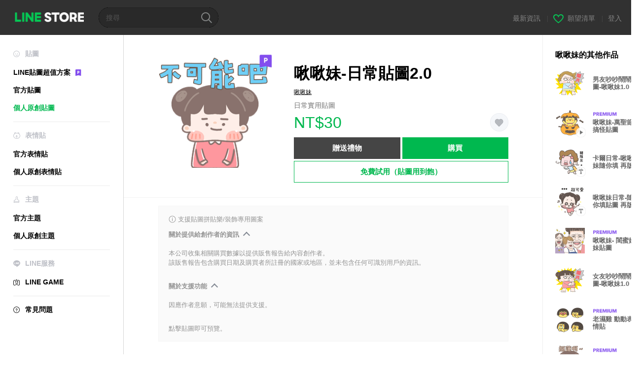

--- FILE ---
content_type: application/javascript; charset=utf-8
request_url: https://store.line.me/api/v2/resource/messages.js/zh-Hant?lang=zh-Hant&hash=84e6ff1c244005ec64b8b304549f3dd299a8cb2f
body_size: 88465
content:
var MESSAGE_SOURCE={"premium.lp.faq.planchange.description.carrier.tw":function(){return '目前LINE STORE針對部分方案提供變更方案的功能。若希望變更方案，請參閱下列說明。<br><br>\n\n\n\n操作步驟<br>\n\n1. 登入LINE STORE<br>\n\n2. 依序選擇「≡」圖示＞「個人頁面」＞「購物記錄」＞「方案管理」＞「變更方案」<br>\n\n※透過電腦執行操作時，請依序選擇「個人頁面」＞「方案管理」＞「變更方案」<br>\n\n3. 選擇希望變更的方案後，完成變更操作<br><br>變更方案後，將由下期續訂日起開始套用新方案費用。\n\n <br><br>\n\n※使用電信小額付費的用戶，可能需要1天以上的時間才能完成付款。但您可立即開始使用該項服務。此外，若希望將基本型方案變更為進階型方案，請先將基本型方案解約，並在下期的續訂日後加入進階型方案。'},"premium.lp.plan.price.studentmonthly":function(){return '¥120/month'},"page.text.charge.purchased":function(){return '購買：'},"search.box.text":function(){return '角色名稱或關鍵字等'},"menu.text.section.buy":function(){return '購買'},"08.purchase.mobilePaymentTitle.1":function(){return '電信公司代收'},"premium.lp.faq.student.description.delxe2.tw":function(){return '學生方案為提供就學於台灣國內的大學、研究所、技專院校、高職、高中、國中的學生使用的方案。<br>\n※未成年的用戶若希望使用本服務，請事先取得監護人或法定代理人的同意。<br><br>\n\n學生方案<br>\n基本型：NT$60<br>\n進階型：NT$80<br><br>\n\n※首次訂購方案時，可於一定期間內免費體驗LINE貼圖超值方案的服務。<br>\n※免費試用期間可能依訂購時期而不同，請於訂購時進行確認。'},"store.inflow.desc":function(){return '查看最新熱門趨勢'},"page.text.music.resubscribe_offer.button.desc":function(){return '(JPY 980/month starting from the 4th month)'},"page.text.music.targetingoffer_4mo_10yen.caption":function(){return '¥10 per month for the first 4 months'},"mail.label.copyright.new":function(){return '© LY corporation'},"premium.plan.student.graduation.date":function(){return '預定畢業年月'},"seo.metatitle.crsticker.author":function(args){return ''+args[0]+'的LINE貼圖一覽 | LINE STORE'},"07.charge.buyEndTitle":function(){return '購買成功！'},"purchase.transactionlaw.payment.method.desc.new":function(){return '本頁面所示的付款方法根據LY Corporation或第三方付款服務所定。'},"page.text.notice":function(){return '最新資訊'},"premium.lp.dx3monthtrial.title":function(){return '<span class="highlight">新戶享進階型方案</span><br><span class="highlight">免費試用3個月</span>'},"page.text.rules.agree.Privacy":function(){return '隱私權政策'},"premium.lp.banner.description.tw2":function(){return '進階型方案樂享千萬組貼圖、主題、表情貼用到飽！ 訂購年度方案更省唷♪'},"payment.charge.label.tw_mycard_member_point":function(){return 'MyCard會員扣點'},"store.endpage.popup.title.collection.premium.remove":function(){return '發生暫時性錯誤'},"linestore.aoa.title.unablepayment":function(){return '付款失敗'},"premium.deluxe.lp.plantable.dlslot":function(){return '超值方案貼圖/表情貼<span style="color:#07b53b;">同時持有上限</span>'},"page.text.top.wish.tutorial.title":function(){return '快來用看看願望清單吧！'},"premium.lp.faq.list.deluxe.theme.desc.id":function(){return 'To check your sticker/emoji sets:<br>\n1. Start LINE.<br>\n2. Tap the Home tab > Settings.<br>\n3. Tap Stickers > My Stickers.<br>\n4. Tap the Stickers or Emoji tab.<br><br>\n\nTo check your themes:<br>\n1. Start LINE.<br>\n2. Tap the Home tab > Settings.<br>\n3. Tap Themes > My Themes.'},"btn.confirm":function(){return '確定'},"premium.plan.basic.monthly":function(){return '月租方案（基本型）'},"page.text.premium.sticker.howtodl":function(){return '請開啟LINE，並由「設定」＞「貼圖」＞「LINE貼圖超值方案」＞「我的超值方案貼圖」處下載使用。'},"page.text.oasort.new.sp":function(){return '最新'},"page.title.emoji.official":function(){return '官方表情貼'},"premium.lp.faq.nation.title":function(){return 'What countries can I use LINE Stickers Premium in?'},"99.popup.complete.purchase.Label1":function(args){return ''+args[0]+'購買成功！'},"premium.lp.faq.trialcancel.description.delxe.tw":function(args){return '若希望在免費試用期間停止自動續訂方案，請參閱以下說明。<br><br>\n\n<a href="'+args[0]+'">如何停止自動更新（自動續訂）？</a>'},"store.inflow.rising":function(){return '人氣竄升'},"99.popup.complete.purchase.Label2":function(){return '請由個人頁面確認購物記錄。'},"page.text.music.cancel.result.desc":function(){return 'You can continue to use your plan until the subscription end date listed on your account page.'},"page.text.music.resubscribe_offer.promotion.title":function(){return '\Special Resubscription Offer/'},"page.text.call.confirm.change_auto_recharge":function(){return '您確定要變更自動儲值的金額嗎？\n點選確定後，您目前使用中的自動儲值金額設定將會被取消。'},"premium.lp.plan.details":function(){return '方案費用'},"page.text.music.button.creditcard3":function(){return 'Credit card payment only'},"page.text.music.button.creditcard2":function(){return 'Pay by credit card'},"kr.paypemtinfo.collect.mail":function(){return '이메일 주소\n'},"seo.metatitle.theme.detail":function(args){return ''+args[0]+' – LINE主題 | LINE STORE'},"btn.resume":function(){return '復原'},"premium.tw.linemobile.generalLP.button":function(){return '前往LINE MOBILE'},"premium.plan.changeplan.notice.description.freetrial":function(){return '・若於免費試用期間變更方案，將可免費使用新方案至剩餘的試用期間結束為止。'},"tooltip.search.keywords":function(){return '試著透過熱門搜尋字詞發掘新貼圖吧！'},"wish.text.setting.privacy.title":function(){return '公開範圍設定'},"page.title.theme.official_2":function(){return '官方主題'},"cashback.aoa.body":function(args){return '您已購買「'+args[0]+'」並獲得LINE點數。\n\nLINE點數可用於LINE STORE購買貼圖、遊戲內道具等眾多商品。'},"error.liveviewing.login_button.label":function(){return '使用其他帳號登入'},"payment.label.ais.mpay":function(){return 'AIS mPay'},"premium.lp.faq.deluxe.theme.desc3.id":function(){return 'The Deluxe course is one of the courses available in LINE Stickers Premium.<br>With this course, you can:<br><br>Get unlimited access to participating stickers, emoji, and themes.<br>• Have up to a total of 1,000 Premium sticker and emoji sets, as well as 100 themes at a time.<br>Note: The number of sets you can actually have at any one time may differ depending on your device\'s storage capacity.<br><br>In addition to the Deluxe course, there is also currently a Basic course that lets subscribers use participating stickers only.<br>Note: With the Basic course, you can have up to five participating sticker sets at a time.'},"seo.metatitle.emoji.official":function(){return 'LINE官方表情貼－最夯最新的表情貼 | LINE STORE'},"page.text.charge.equivalent":function(args){return 'LINE點數1點相當於'+args[0]+''},"premium.trial.description.deluxe.id":function(args){return '每月只要Rp25.000，超過'+args[0]+'組貼圖任君挑選！<br>進階型則是自由度再升級，不只加碼表情貼用到飽，最多還能持有1000組的貼圖及表情貼！<br>心動不如馬上免費試用！'},"page.text.register_email_address.delete_confirm_message":function(){return '您確定要解除接收郵件的設定嗎？\n'},"page.text.game.zone":function(){return '伺服器'},"premium.lp.faq.deluxe.title.th":function(){return 'About the LINE Stickers Premium Deluxe course'},"page.text.music.cancel.button.not_now":function(){return 'Not now'},"page.sort.sticker_character":function(){return '角色'},"store.endpage.toast.collection.add2":function(){return '已新增至收藏'},"page.text.tier.attention.game_line_wooparooland":function(){return '項目的單價因購買量而異，購買時請務必確認價格。'},"page.text.sticker.creators_big_category":function(){return '大貼圖'},"premium.lp.faq.purchase.title.tw":function(){return '如何訂購LINE貼圖超值方案？'},"barcode_payment_complete.aoa.transaction_id":function(){return '交易編號'},"sidemenu.text.premium":function(){return 'LINE貼圖超值方案'},"btn.close":function(){return '關閉'},"premium.lp.disclaimer.student":function(){return 'To use the student plan, you must be currently enrolled in a Japan-based university, graduate school, junior college, vocational school, technical junior college, high school, or middle school.'},"beforehour.plurals.one":function(){return '％d hour ago'},"page.text.music.expired_campaign":function(){return 'This URL was expired.'},"premium.lp.faq.list.deluxe.theme.title.tw":function(){return '如何確認已下載的貼圖、表情貼及主題？'},"premium.lp.faq.planchange.description.linemoandmusic.desc1":function(args){return 'You can currently change between some plans (courses) on LINE STORE.<br><br>\n\nTo change your plan (course): <br>\n1. Log in to LINE STORE.<br>\n2. Tap the menu icon > Account page > Purchase history > Subscription plans > Change plan.<br>\nNote: For PC users, click Account page > Subscription plans > Change plan.<br>\n3. Select the plan (course) that you want and finish changing your plan.<br><br>\n\nIf you change your plan (course), you can use the service for no extra charge until the new price is applied from the next renewal date.<br><br>\n\nIf you\'ve subscribed to LINE MUSIC or LINEMO, you can use the Basic course for free. For details, see <a href="'+args[0]+'">this Help article</a> if you have a LINE MUSIC subscription or <a href="'+args[1]+'">this Help article</a> if you\'re using LINEMO.'},"page.text.rules.taiwan_channel_agreement":function(){return 'LINE STORE隱私權附加條款'},"purchase.transactionlaw.item.application":function(){return '購買內容'},"seo.metadescription.otoku.lp":function(){return 'LINE STORE: Save on LINE Manga Coins, stickers, emoji, and more!'},"premium.deluxe.lp.plan.price.individualmonthly.id":function(){return '每月Rp45.000'},"meta.description.oalist.event":function(){return '好友限定貼圖、主題提供下載中。將LINE官方帳號加入好友，獲得免費貼圖吧！'},"premium.lp.faq.deluxe.title.tw":function(){return '什麼是進階型方案？'},"premium.lp.faq.list.deluxe.theme.title.th":function(){return 'Checking the Premium sticker/emoji sets and themes you\'ve downloaded'},"premium.lp.faq.trialcancel.title.tw":function(){return '如何在免費試用期間停止自動更新（自動續訂）？'},"error.illegal_email_address":function(){return '請輸入正確的電子郵件帳號。'},"kr.paypemtinfo.collect.disagreecheck":function(){return '동의하지 않음\n'},"premium.lp.stickernum.1200":function(){return '1,200萬'},"oalist.text.eventemoji.noitem":function(){return '目前沒有發放免費表情貼的官方帳號。'},"text.payment.end.OA":function(){return '將LINE STORE的官方帳號加入好友，接收所購買項目的優惠資訊。'},"99.error.under_maintenance.errorLabel.1":function(){return '服務維護中'},"99.popup.buy.label.12":function(){return 'LINE Pay (Balance)'},"premium.lp.faq.cancelback.description.tw":function(){return '於LINE STORE加入方案的用戶可在下期續訂日的前一天21:59之前取消解約操作。<br>\n下期續訂日的前一天22:00以後即無法取消。'},"99.error.under_maintenance.errorLabel.2":function(){return '由於本遊戲目前正在進行服務維護，無法購買道具。<br />請稍後再試。'},"premium.lp.faq.deluxe.theme.desc":function(){return 'The Deluxe course is one of the courses available in LINE Stickers Premium.<br><br>\n\nWith this course, you can:<br>\n• Get unlimited use of supported creators\' emoji and themes in addition to eligible stickers.<br>\n• Have up to a total of 1,000 Premium sticker and emoji sets as well as 100 themes at a time.<br><br>\n\nIn addition to the Deluxe course, there is currently a Basic course that lets subscribers use eligible stickers only.<br>\nNote: With the Basic course, you can have up to five eligible sticker sets at a time.'},"99.popup.buy.label.13":function(){return 'LINE Pay (Credit card)'},"endpage.oafollow.desc2":function(){return '取得優惠資訊！'},"endpage.oafollow.desc1":function(){return 'LINE STORE'},"page.text.rules.agree.Agree":function(){return '我同意以上內容'},"page.text.music.sony_1y.note":function(){return 'You\'ll be automatically charged ¥9,600 each year after the trial period (1 year) ends.'},"btn.download.item":function(args){return '下載此'+args[0]+''},"gnb.menu.shortcut":function(){return 'Add shortcut to Home screen'},"premium.lp.faq.deluxe.theme.desc.id":function(){return 'The Deluxe course is one of the courses available in LINE Stickers Premium.<br><br>\n\nWith this course, you can:<br>\n• Get unlimited use of supported creators\' emoji and themes in addition to eligible stickers.<br>\n• Have up to a total of 1,000 Premium sticker and emoji sets as well as 100 themes at a time.<br><br>\n\nIn addition to the Deluxe course, there is currently a Basic course that lets subscribers use eligible stickers only.<br>\nNote: With the Basic course, you can have up to five eligible sticker sets at a time.'},"barcode_payment_complete.aoa.transaction_date":function(){return '交易日期'},"page.text.rules.later":function(){return '跳過'},"misc.display.itemname.stickershop":function(){return '貼圖'},"page.text.music.shelf.day.title.jp":function(){return 'Premium Plan (Unlimited Streaming)'},"page.text.music.ymobile.already_used_coupon":function(){return 'You already used this coupon.'},"premium.deluxe.lp.general.desc":function(){return '升級至進階型即可樂享表情貼且同時最多可持有1,000組貼圖及表情貼！現在立即升級方案，在下期續訂日前不需支付任何額外費用。還在等什麼呢？快點擊下列按鍵進行升級吧！'},"error.payment.already_available.desc":function(){return '您已有這項商品，故無法購買。'},"ogp.description.author_list":function(args){return '快到LINE的官方線上商店看看「'+args[0]+'」的貼圖吧！'},"premium.lp.faq.list.description.delxe.tw":function(){return '已下載的貼圖或表情的確認方法，請參閱以下說明。<br><br>\n\n確認步驟<br>\n1. 啟動LINE應用程式<br>\n2. 依序點選「主頁」＞「設定」<br>\n3. 依序點選「貼圖」＞「我的超值方案貼圖」'},"premium.lp.deluexe.merit.theme.desc2":function(){return '加入進階型方案！即可讓喜歡的角色充滿LINE畫面的各個角落'},"purchase.transactionlaw.item.ticket":function(){return '票券'},"btn.oafollow":function(){return '加入好友'},"payment.charge.label.bank_transfer":function(){return '銀行匯款（虛擬銀行帳戶）'},"seo.metatitle.gametop":function(){return 'LINE Games - 用更划算的價格購買紅寶石和鑽石吧 | LINE STORE'},"page.text.music.banner.text.period.h20":function(){return 'N/A'},"creditreminder.link.aoa_template":function(){return '立即使用點數'},"page.text.browsing_history":function(){return '瀏覽記錄'},"payment.label.cashback":function(args){return '購買'+args[0]+'時獲得'},"sidemenu.premium.banner.desc.tw":function(){return '每月NT$80起<br>樂享貼圖用到飽'},"premium.lp.plan.general.title.tw":function(){return '每月平均最低只要新台幣58元！<br>立即訂閱，暢玩貼圖'},"link.return.yahoo":function(){return '返回Yahoo! JAPAN'},"newyear.recommend.list.title":function(){return 'New Year\'s Stickers for You'},"store_service.error.wish.list_not_visible":function(){return '此清單並未公開，目前無法顯示。'},"premium.plan.deluxe.student":function(){return '學生方案（進階型）'},"page.text.demaecan.already_used_coupon":function(){return 'You already used this coupon.'},"page.text.music.resubscribe_offer.note.7":function(){return 'Please note that this promotion may change or end without notice.'},"premium.lp.plan.general.title.th":function(){return 'Your Premium plan is just<br>THB 69 a month'},"page.text.rules.description":function(){return '開始使用本網站前，請先同意以下內容。'},"purchase.transactionlaw.item.sticker":function(){return '貼圖'},"kr.paypemtinfo.collect.term":function(){return '보유 및 이용기간\n'},"page.text.call.auto_renewal":function(){return '自動續約'},"aoa.label.payment_term":function(){return '計費期間'},"premium.lp.faq.linemo.info.desc":function(args){return 'If you have a LINEMO subscription, you can use the LINE Stickers Premium Basic course for free with this plan.<br>\nNote:<br>\n- The LINE Stickers Premium Deluxe course is not available through this plan<br>\n- You cannot subscribe to the Deluxe course while you\'re using the LINE Stickers Premium for LINEMO plan.<br>\n- If you want to use the Deluxe course, subscribe from LINE STORE after canceling your LINE Stickers Premium for LINEMO plan.<br><br>\n\nFor details about LINE Stickers Premium courses/plans, <a href="'+args[0]+'">see this Help article</a>.<br>\nFor more information about LINEMO, refer to <a href="'+args[1]+'" target="_blank">this link</a>. (Only available in Japanese.)<br><br>\n\nTo use the LINE Stickers Premium for LINEMO plan, you need to access the application page from the LINEMO official account and sign up. If you already have a LINE Stickers Premium plan, you can sign up for the LINE Stickers Premium for LINEMO plan after canceling your current plan and letting it expire.<br>\nNote: If you cancel your LINEMO subscription, you will not be able to use the LINE Stickers Premium for LINEMO plan after your canceled subscription expires.<br><br>\n\nFor the steps to cancel your LINE Stickers Premium for LINEMO plan, see <a href="'+args[2]+'">this Help article</a>.<br>\nNote: After you cancel your plan, the cancelation will go into effect immediately.'},"payment.label.chunghwa_local_phone":function(){return '中華市內電話'},"seo.metadescription.premiumtheme.new":function(){return 'LINE貼圖超值方案的新上架主題。每月只要480日圓即可樂享貼圖、表情貼及主題用到飽，為聊天時光帶來無限樂趣。'},"page.text.music.subscriptionsku.caption.new2":function(){return '1st time 1 month free'},"premium.lp.boost.title":function(){return '隨心所欲用貼圖\n精彩對話樂趣多'},"premium.plan.changeplan.notice.description.newplan":function(){return '變更方案後，將於下期續訂日自動轉為新方案。'},"page.title.music":function(){return 'LINE MUSIC'},"premium.lp.faq.linemo.info.title":function(){return 'About LINE Stickers Premium for LINEMO'},"seo.metatitle.crsticker.category.character.pop":function(args){return ''+args[0]+'、'+args[1]+' – 熱門LINE個人原創貼圖 | LINE STORE'},"page.text.music.subscriptionsku.caption.new4":function(){return '1st time 1 month free (with mobile carrier or LINE Credit)'},"page.text.music.subscriptionsku.caption.new3":function(){return 'First month'},"store.mangacoin.stoppage.2":function(){return '請注意：2023年8月31日17:00起，將無法再使用LINE點數購買漫畫代幣。'},"page.text.title.get.eventitem":function(args){return '您已獲得「'+args[0]+'」！'},"premium.plan.basic.linemo":function(){return 'LINE貼圖超值方案 for LINEMO'},"store.mangacoin.stoppage.3":function(){return '※2023年8月31日17:00起，已無法再使用LINE點數購買漫畫代幣。'},"premium.lp.faq.deluxe.desc2":function(){return '進階型是LINE貼圖超值方案新推出的方案類型。<br><br>\n\n詳細服務內容請參閱以下說明。<br>\n⋅除了超值方案對象貼圖之外，也可無限使用超值方案對象個人原創表情貼<br>\n⋅最多可持有總計1000組貼圖及表情貼<br>\n※實際可持有的數量將受裝置儲存空間影響。<br><br>\n\n除了進階型之外，系統也提供僅能使用超值方案對象貼圖的基本型。<br>\n※基本型最多可同時持有5組超值方案對象貼圖。<br>'},"seo.metadescription.sticker.creators_custom_category":function(){return 'LINE STORE是LINE的官方線上商店。可填入任意文字打造獨特表現的個人原創隨你填貼圖登場囉♫愛怎麼換就怎麼換，享受聊天新樂趣！'},"seo.metatitle.sticker.creators_popup_category":function(){return '個人原創全螢幕貼圖'},"page.text.register_email_address.description_of_email_management_1":function(){return '您輸入的電子郵件信箱將保存至您停止使用本服務或刪除電子郵件信箱為止。'},"store.billing.mangacoin.stoppage.1":function(){return '※自2023年8月31日17:00起，將無法使用LINE點數購買漫畫代幣。（詳情）'},"page.text.register_email_address.description_of_email_management_2":function(){return '您可至個人頁面更改電子郵件信箱或進行拒收郵件的設定。'},"premium.planmanagement.desc2":function(){return '編輯貼圖請透過LINE應用程式'},"store.billing.mangacoin.stoppage.3":function(){return '2023年8月31日17:00起，將無法再使用LINE點數購買漫畫代幣。（瞭解更多）'},"premium.planmanagement.desc1":function(){return '取消LYPプレミアム會員請查看此處'},"store.billing.mangacoin.stoppage.2":function(){return '※自2023年8月31日17:00起，將無法使用LINE點數購買漫畫代幣。若希望透過點數購買漫畫代幣，請於前述日期前完成購買手續。（詳情）'},"report.reason":function(){return '請選擇您檢舉的理由：'},"Premium.rules.agree.body.tw":function(){return '1.LINE服務條款及僅適用臺灣用戶之LINE聊天服務之特別條款 (<a href="https://terms.line.me/line_terms?lang=zh-Hant" target="blank">https://terms.line.me/line_terms?lang=zh-Hant</a>)於本服務亦有適用。<br>2.本服務為非以有形媒介提供之數位內容或一經提供即為完成之線上服務，無臺灣消費者保護法第十九條第一項規定之七日鑑賞期無條件退款規範之適用。<br>3.其他與本服務相關之個人資料蒐集、處理及利用，請參考LINE Corporation隱私權政策(<a href="https://line.me/zh-hant/terms/policy/" target="blank">https://line.me/zh-hant/terms/policy/</a>)'},"premium.lp.faq.env.title.delxe":function(){return 'System specifications for using Stickers Premium'},"error.title":function(){return '錯誤'},"premium.lp.trial.button.3months":function(){return '免費體驗3個月'},"page.title.emoji.all":function(){return '所有表情貼'},"premium.emoji.download.button.nonex2":function(){return '訂購超值方案並下載'},"seo.metadescription.otoku.lp11":function(){return '請注意：'},"seo.metadescription.otoku.lp10":function(){return 'Save with these services'},"premium.lp.merit.unlimited.desc.deluxe.theme.tw.newprice":function(args){return '<div style="text-align: left">\n・ '+args[0]+'組以上指定貼圖、表情貼、主題可選<br>\n\n・ 銅板價*用到飽！（*註：以最低每月平均費率計算）<br>\n\n・ 指定貼圖、表情貼不用下載就能傳<br>\n\n・ 自選內容隨時更換無限制<br><br>\n\n<span style="color:#7d7e82;">＊標示紫色「P」標章之貼圖、表情貼及主題皆可使用。<br>\n＊僅進階型方案訂閱者才可使用表情貼及主題。</span>'},"page.text.pop.stamp":function(){return '熱門官方貼圖'},"seo.metatitle.manga.paypay":function(){return 'Buy LINE Manga Coins with PayPay | LINE STORE'},"wish.list_shared.description_hide":function(){return '<em>請先登入</em>再送禮！'},"premium.lp.emojinum.100k":function(){return '10萬'},"page.text.call.charge_credit.desc":function(){return '我們提供多種儲值通話點數的方案，使用方法跟一般的電子貨幣一樣。'},"customstickerguide3.body":function(){return '姓名暱稱、流行笑梗、長輩圖通通OK！用法無極限！'},"store.top.headerbanner.cashback.time":function(){return ':HH:mm:ss'},"page.text.buddysticker.info":function(){return '加入好友拿貼圖！'},"seo.metatitle.premium.animationemoji.new":function(){return '最新超值方案動態表情貼|LINE STORE'},"btn.download.label.theme":function(){return '主題'},"premium.lp.faq.student.description.delxe2.id":function(){return 'Students currently attending a university, graduate school, junior college, vocational school, technical junior college, high school, or middle school in Indonesia are eligible for Student plans.<br>Note: If you\'re a minor, you need permission from a parent or guardian to subscribe to this service.<br><br>Student plans<br>• Basic course: Rp15.000/month<br>• Deluxe course: JPY 35.000/month<br><br>First-time subscribers can try out LINE Stickers Premium for free during a trial period.<br>Note: Prices include tax. The length of the free trial period depends on when you subscribe.<br>Please check to see how much time you have when you sign up.'},"premium.purchase.complete.guide":function(args){return '您可由「<a href="'+args[0]+'" >方案管理</a>」處確認方案的詳細內容。'},"store.lp.otoku.manga.festival.3":function(args){return '從'+args[0]+'改為'+args[1]+''},"page.text.pickup":function(){return '小編精選'},"store.lp.otoku.manga.festival.1":function(){return 'LINE STORE Festival is in town!'},"meta.description.oalist.new":function(){return '依新舊排序顯示的LINE官方帳號，快來看看最新的名人或品牌帳號，別錯過任何最新消息囉！'},"seo.metatitle.crsticker.category.pop":function(args){return ''+args[0]+' – 熱門LINE個人原創貼圖 | LINE STORE'},"premium.lp.faq.list.description.delxe.id":function(){return 'To check your sticker and emoji sets: <br>\n1. Start the LINE app.<br>\n2. Tap the Home tab > Settings.<br>\n3. Tap Stickers > My Premium stickers.'},"seo.metatitle.author.itemlist":function(args){return ''+args[0]+'的LINE貼圖＆表情貼 | LINE STORE'},"aoa.present_block.desc2":function(){return '由於發生錯誤，無法贈送以下商品。'},"payment.charge.label.line_gift_code":function(){return 'LINE電子禮券代碼'},"aoa.present_block.desc1":function(){return '感謝您對LINE STORE的支持。'},"page.text.music.subscriptionsku.caption.profitable":function(){return 'Best value'},"btn.icon.oadetail":function(){return '詳情'},"aoa.present_block.desc3":function(){return '請點選「聯絡我們」以申請退款。'},"seo.metadescription.sticker":function(){return 'LINE STORE是LINE的官方線上商店。在此可購買熊大或兔兔等LINE卡通明星貼圖，或是其他熱門動漫貼圖。其中，動態貼圖或以流行搞笑梗令人發笑的有聲貼圖也非常受歡迎。'},"seo.metatitle.crtheme.detail":function(args){return ''+args[0]+' – LINE主題 | LINE STORE'},"wish.text.setting.privacy.public":function(){return '向所有人公開'},"charge.prepaidcard.receipt.text.hilife":function(){return '萊爾富'},"page.text.item.credit_purchase":function(){return '購買點數'},"kr.footer.terms":function(){return '이용약관\n'},"premium.lp.faq.trial.title.delxe.tw":function(){return '如何免費試用？'},"premium.lp.faq.pstickers.title.delxe":function(){return 'Checking if sticker sets are offered with LINE Stickers Premium'},"premium.linemo.planmanagement.note2":function(args){return '若希望取消「LINE貼圖超值方案 for LINEMO」，請至<a target="_blank" href="'+args[0]+'">LINEMO My Menu頁面</a>進行操作。'},"customsticker.edit.button":function(){return '輸入文字'},"purchase.transactionlaw.premium.planchange.cancel.desc":function(){return '・本服務按所選方案（月租或年度方案）的提供期間所示，自購買日起至使用截止日止提供使用。<br>\n・若未取消訂購，本服務將在每期提供期間結束後自動續訂。<br>\n・若在使用截止日的21:59前取消訂購，將不會因變更方案而產生任何費用。<br>\n・系統將從首次付款日起收取新方案的費用。'},"page.banner.live.title":function(){return 'LINE LIVE'},"page.text.music.ls_upd_pm_2025.button":function(){return 'Subscribe'},"report.succeed":function(){return '檢舉完成'},"premium.lp.faq.trial.title.delxe.th":function(){return 'About the free trial'},"page.banner.live.pc.title":function(){return 'LINE LIVE PC'},"page.text.music.shelf.hulu.description.jp":function(){return 'These are plans that allow you to enjoy unlimited streaming for increments of 1 month or 1 year.<font color="red">Get your first 2 months free if you\'re a Hulu user!</font>\nLINE MUSIC subscribers also get unlimited access to over 15 million LINE stickers.\nInstallation of the LINE MUSIC app is required.'},"payment.user_can_purchase_already_have_subscription":function(){return 'You are currently using a ticket. \nAuto-renewal purchases of tickets will start upon expiration of your current ticket. Continue?'},"text.OA.eventitem.download.description.adl":function(){return '加入官方帳號好友後拿到的免費貼圖！當您首次使用貼圖時，系統將會自動下載。'},"page.text.search.placeholder":function(){return '搜尋'},"store.endpage.popup.desc.collection.premium.remove":function(){return '無法將此貼圖自收藏移除，請稍後再試。'},"premium.lp.plan.price.individualmonthly.id":function(){return 'Rp.25,000/月'},"premium.endpage.theme.download.button.non":function(){return '免費試用（主題及貼圖用到飽）'},"store.mangacoin.oshirase":function(){return '查看詳情'},"premium.studentverification.save":function(){return '儲存並繼續'},"payment.user_cannot_purchase_already_have_subscription":function(){return 'Purchases of other tickets cannot be made under a Subscription Plan.'},"report.privacypolicy":function(args){return '我們將遵照<a href="'+args[0]+'" target="_blank">LINE隱私權政策</a>使用您的檢舉資訊，並於必要時提供給<a href="'+args[1]+'" target="_blank">LINE各分公司</a>。'},"page.text.title.line_credit":function(){return 'LINE點數是什麼？'},"premium.sticker.download.button.non":function(){return '免費試用（貼圖用到飽）'},"beforehour.plurals.other":function(){return '％d小時前'},"premium.lp.faq.env.description.delxe.id":function(){return 'LINE Stickers Premium can be used with the following recommended system specifications.<br><br>\n\nLINE app version<br>\niOS and Android devices: Version 13.4.0 or later<br><br>\nNote: LINE Stickers Premium can\'t be used on LINE version 10.21.0 or earlier. <br><br>\n\nOS version<br>\n• iOS 12.0 or later<br>\n• Android 5.0 or later<br><br>\n\nThis service is not supported on:<br>\n• Tablets<br>\n• PCs<br>\n• Other devices that cannot support the use of the LINE app'},"btn.cancel.plan":function(){return '停止自動續訂'},"premium.lp.merit.unlimited.desc.new":function(args){return '超過'+args[0]+'組超值方案的對象貼圖及表情貼，任您選用。<br>每月只要240日圓，即可享貼圖用到飽方案；每月480日圓，則可享貼圖及表情貼用到飽方案。<br>暢享每月最新超值方案貼圖及表情貼。<br><br>（僅標有紫色「P」圖示的貼圖及表情貼適用本訂閱服務。）'},"page.text.new.theme.creators":function(){return '最新個人原創主題'},"page.text.music.resubscribe_offer.caption":function(){return 'Resubscribe to Premium plan'},"page.text.music.resubscribe_offer.note.2":function(){return 'Even if you cancel plan auto-renewal during the 3-month promotional period after accepting this offer, you can use the Premium plan for the full 3 months.'},"page.text.music.resubscribe_offer.note.1":function(){return 'The usual price is ¥980 per month.'},"page.text.music.resubscribe_offer.note.4":function(){return 'To cancel auto-renewal for your plan, please cancel at least 24 hours before the renewal date from the "Subscription plans" tab under "Account page."'},"premium.premiumtop.emoji.title":function(){return '超值方案表情貼'},"page.text.free":function(){return '免費'},"page.text.music.resubscribe_offer.note.3":function(){return 'After the promotional period, your plan will automatically switch to the standard price.'},"page.text.music.resubscribe_offer.note.6":function(){return 'The tickets above can only be used in Japan.'},"page.text.music.resubscribe_offer.note.5":function(){return 'If you don\'t cancel auto-renewal at least 24 hours before the renewal date, your plan will automatically be renewed and you\'ll be charged within the 24-hour period prior to the renewal date.'},"premium.deluxe.lp.plantable.deluxe":function(){return '進階型'},"wish.text.current_status.private":function(){return '<em>僅限自己</em>可閱覽。'},"cashback.text.credit_rate":function(){return '回饋率'},"text.payment.end.OA.emoji":function(){return '若已將LINE STORE的官方帳號加入好友，系統將會傳送您所購買表情貼的下載連結給您。請點選收到的連結來下載表情貼。'},"meta.title.oalist.top":function(){return 'LINE官方帳號－用LINE讓您找到名人、品牌或企業 | LINE STORE'},"premium.lp.update.button":function(){return '更新LINE'},"premium.lp.faq.about.title.tw":function(){return '什麼是LINE貼圖超值方案？'},"premium.lp.faq.trialcancel.description.delxe":function(args){return 'For information about canceling your plan (course) subscription during the free trial, see <a href="'+args[0]+'">this Help article.</a>'},"premium.studentverification":function(){return '學生身分認證'},"tabmenu.music":function(){return '音樂'},"premium.lp.title.free.1months":function(){return '新戶免費試用1個月！'},"premium.lp.faq.trial.title.delxe.id":function(){return 'About the free trial'},"page.text.music.targetingoffer_4mo_10yen.not_target":function(){return 'Unfortunately, we\'re not accepting this ticket at this time. We apologize if you accidentally received a message about this ticket.'},"page.text.music.button.payment2":function(){return 'Pay by mobile carrier or LINE Credit'},"store.oablock.addfriend2":function(){return '將LINE STORE官方帳號加入好友並接收提醒。'},"error.liveviewing.invalid_account.description.1":function(){return '請使用相同的LINE帳號登入LINE LIVE-VIEWING與LINE STORE。'},"wish.text.share.fb":function(){return 'Facebook'},"report.confirm.th":function(){return '承認並送出'},"store.oablock.addfriend1":function(args){return '您已將'+args[0]+'加入好友並獲得了'+args[1]+'！'},"error.liveviewing.invalid_account.description.2":function(){return '使用不同帳號登入時，無法購買票券。'},"error.payment.user_cannot_present_by_application_type.desc":function(args){return ''+args[0]+'所使用的裝置或作業系統無法接收此道具，因此無法送禮。'},"premium.deluxe.lp.unsubscriber.freetrialed.desc.theme":function(){return '升級至進階型即可加碼樂享表情貼及主題，且同時持有最多1000組貼圖及表情貼！'},"store.lineplay.fadeout":function(args){return 'LINE PLAY will be ending service on May 20, 2024.\n\n\nBecause of this, we\'ll no longer be selling in-service currency starting April 18, 2024. You can find our schedule leading up to end of service from the link below.\n\n\n<a href="'+args[0]+'">https://store.line.me/notice/100001486/ja</a>'},"page.text.free.sticker.howtodl.2":function(){return '當您首次在LINE應用程式中使用貼圖時，系統將會<span class="MdColorRed">自動下載</span>\n這些貼圖。'},"seo.metadescription.premium.lp3":function(args){return '每月只要240日幣就可使用多種'+args[0]+'對象貼圖的貼圖訂閱服務，新推出了表情貼用到飽的進階型方案。多彩貼圖和表情貼一定會讓您的聊天室煥然一新。先從免費體驗開始吧！'},"premium.plan.manage.plan_change.button":function(){return '變更方案'},"seo.metatitle.sticker.creators_custom_category":function(){return '個人原創隨你填貼圖'},"seo.metadescription.premium.lp4":function(){return '每月只需240日圓即可將指定貼圖用到飽的訂閱服務。進階型還可樂享指定表情貼及主題用到飽！快來讓聊天室變得更歡樂有趣。現正推出1個月免費體驗。立即查看！'},"premium.lp.merit.unlimited.desc.deluxe.theme.th":function(args){return 'Get unlimited access to over '+args[0]+' creators\' stickers, emoji, and themes.<br>A stickers-only plan is just THB 69 a month, or unlock access to emoji and themes for THB 139 a month. Discover new Premium stickers, emoji, and themes each month.<br><br>(Only stickers, emoji, and themes with the purple P icon are included in the subscription service.)'},"btn.icon.oafollow":function(){return '加入'},"purchase.transactionlaw.title":function(){return '根據日本特定商取引法進行顯示'},"seo.metatitle.premium.category.character.pop":function(args){return ''+args[0]+'、'+args[1]+'－熱門超值方案貼圖|LINE STORE'},"premium.lp.merit.unlimited.desc.deluxe.theme.tw":function(args){return '超過'+args[0]+'組個人原創貼圖、表情貼及主題，任您選用。<br>每月只要NT$80，即可享貼圖用到飽方案；每月NT$100，則可享貼圖、表情貼及主題用到飽方案。<br>暢享每月最新超值方案貼圖、表情貼及主題。<br><br>（僅標有紫色「P」圖示的貼圖、表情貼及主題適用本訂閱服務。）'},"page.text.search.result.sticker.genre.subscription":function(args){return 'LINE貼圖超值方案（'+args[0]+'）'},"premium.lp.disclaimer.account":function(){return 'LINE Stickers Premium is only available to LINE accounts based in Japan. You may not be able to use this service if your account\'s region has changed.'},"premium.lp.faq.about.description.deluxe.theme":function(){return 'LINE Stickers Premium is a flat-rate subscription service that gives you unlimited use of a variety of eligible stickers without having to purchase them.<br><br>\n\nWith the Basic course, you can only use eligible stickers. By subscribing to the Deluxe course, you\'ll also get unlimited use of supported creators\' emoji and themes.'},"seo.metatitle.theme.author":function(args){return ''+args[0]+'的LINE主題一覽 | LINE STORE'},"error.login.auto.title":function(){return '無法自動登入'},"seo.metatitle.search.all":function(args){return 'LINE貼圖、表情貼、主題及遊戲等商品中的「'+args[0]+'」搜尋結果一覽 | LINE STORE'},"page.text.music.resubscribe_offer.promotion.description.2":function(){return 'This special plan is available only to customers who received this offer and have been away for a period since their free trial or last Premium plan subscription.'},"premium.lp.linestore":function(){return '前往LINE STORE'},"page.text.sticker.preview.notice.guide.pc":function(){return '※點選貼圖即可預覽，請於購買前預覽貼圖並確認輸入的文字無誤。'},"premium.lp.deluexe.merit.theme.title2":function(){return '主題也任您選用！'},"payment.label.suica":function(){return 'Mobile Suica'},"store.endpage.popup.desc.collection.premium.limit":function(){return '請將貼圖自LINE應用程式的收藏移除後，再試一次。'},"premium.trial.description.deluxe.tw":function(args){return '每月只要NT$80，超過'+args[0]+'組貼圖任君挑選！<br>\n還有進階型方案，加碼超值方案表情貼用飽飽，心動不如馬上免費試用！'},"purchase.transactionlaw.item.application.lineout":function(args){return 'LINE Out 30天方案 ('+args[0]+')'},"seo.metatitle.editorspick":function(args){return ''+args[0]+' | LINE STORE'},"premium.lp.faq.about.title.th":function(){return 'About LINE Stickers Premium'},"wish.text.setting.url.complete":function(){return '願望清單的網址已變更。'},"seo.metatitle.webtoon":function(){return '上網買LINE WEBTOON商品 | LINE STORE'},"premium.studentverification.schoolname.notset":function(){return '輸入學校名稱（例：LINE大學）'},"premium.tw.chtplan.planmanagement.desc":function(){return '本方案為中華電信提供之方案'},"premium.lp.faq.deluxe.theme.desc.th":function(){return 'The Deluxe course is one of the courses available in LINE Stickers Premium.<br><br>With this course, you can:<br>• Get unlimited use of supported creators\' emoji and themes in addition to eligible stickers.<br>• Have up to a total of 1,000 Premium sticker and emoji sets as well as 100 themes at a time.<br><br>In addition to the Deluxe course, there is currently a Basic course that lets subscribers use eligible stickers only.<br>Note: With the Basic course, you can have up to five eligible sticker sets at a time.'},"generate_barcode.aoa.expiration_date":function(){return '使用期限'},"linestore.aoa.button.resubscribe":function(){return '重新訂購'},"premium.plan.manage.resume.description":function(){return '確定要取消停止自動續訂，\n並復原之前訂購的方案嗎？'},"premium.lp.plan.notSupportEnv.description.new":function(){return '您需要日本、台灣、印尼或泰國的LINE帳號以及LINE 13.4.0以上的版本才能訂購LINE貼圖超值方案。'},"premium.lp.accounttransfer.error":function(){return '因為您的LINE帳號已經移轉到其他的智慧手機，無法變更此帳號所利用的方案。\n訂用型服務將在合約到期後自動解約，請在解約後進行變更。'},"page.text.search.result.familyapp":function(){return '其他'},"premium.lp.faq.deluxe.theme.desc.tw":function(){return '進階型方案為LINE貼圖超值方案所提供的方案之一。<br>\n詳細服務內容請參閱以下說明。<br><br>\n\n⋅除了超值方案對象貼圖之外，也可無限使用超值方案對象個人原創表情貼及主題<br>\n⋅最多可持有總計1,000組貼圖及表情貼，及最多100個主題<br>\n　※實際可持有的數量將受裝置儲存空間影響。<br><br>\n\n除了進階型之外，系統也提供僅能使用超值方案對象貼圖的基本型。<br>\n※基本型最多可同時持有5組超值方案對象貼圖。'},"premium.linemusic.planmanagement.note1":function(){return '• 若欲變更或取消您的LINE MUSIC方案，請至LINE應用程式點選「設定」＞「貼圖」＞「方案」來變更您連動的LINE MUSIC方案。'},"08.purchase.paymentListLabel.linepay":function(){return 'LINE Pay (LINE 支付)'},"seo.metatitle.premium.creators_animation_category":function(){return '動態貼圖－超值方案貼圖|LINE STORE'},"premium.linemusic.planmanagement.note2":function(){return '• 取消LINE MUSIC超值方案的同時，也會取消目前正在使用的LINE MUSIC方案。您仍可繼續使用LINE MUSIC直至下次續約日期的前一天為止。'},"page.text.music.targetingoffer_4mo_10yen.title":function(){return 'Special ticket: 4 months for ¥10 per month'},"seo.metatitle.editorspicklist":function(){return '小編的超值方案精選|LINE STORE'},"page.text.pop.emoji.official":function(){return '熱門官方表情貼'},"payment.user_cannot_purchase.representative_of_family_plan":function(){return 'Family Plan admins can\'t join other plans.\nTo change plans, disband your current Family first.\n\n*LINE MUSIC app > Settings > Family Member Settings\n'},"charge.prepaidcard.receipt.image":function(){return '超商顧客聯（小白單）'},"btn.confirm.geteventitem":function(){return '確定'},"premium.lp.twcarrier.planchange.popup.phase1":function(){return '使用電信小額付費的用戶，若希望將基本型方案變更為進階型方案，請先將基本型方案解約，並在下期的續訂日後加入進階型方案。'},"premium.lp.plan.subscriber.description.deluxe":function(){return '您已加入進階型方案。<br>從LINE STORE下載貼圖和表情吧！'},"seo.metatitle.sticker.creators_animation_category":function(){return '個人原創動態貼圖'},"page.text.eventsticker.lsoafollowinfo":function(){return '將LINE STORE官方帳號加入好友後，即可收到貼圖的下載連結。'},"page.text.music.cancel.button.ok":function(){return 'Cancel plan'},"btn.myitem.eventtheme":function(){return '我的主題'},"seo.metadescription.premiumemoji.new":function(){return 'LINE貼圖超值方案的新上架表情貼。每月只要480日圓即可樂享貼圖及表情貼用到飽，為聊天時光帶來無限樂趣。'},"purchase.limit.exceeded.1":function(){return '您可能已達購買上限，或有正在處理中的付款。'},"store.inflow.daily":function(){return '當日排行'},"purchase.limit.exceeded.2":function(){return '請稍後再試。'},"premium.lp.faq.payment.description.brandnew":function(){return 'You can purchase a plan with one of the following methods:<br><br> - LINE Pay (credit card)<br> - LINE Pay (Balance)<br> Note: This option does not allow you to pay with LINE Pay Bonuses that you received from promotions or LINE friends.<br> - Docomo mobile payment<br> - au Easy Payment/au WALLET<br> - SoftBank mobile payment/Y!Mobile<br> Note: This option can only be used for monthly and student plans.'},"aoa.button.reregistration":function(){return '重新訂購'},"url.notice.redirect.lineplay_prepaid_event":function(){return '/notice/877953'},"store.oablock.desc3":function(){return '此主題的供應商'},"store.oablock.desc1":function(){return '此貼圖組的供應商'},"store.oablock.desc2":function(){return '此表情貼組的供應商'},"premium.lp.faq.deluxe.desc2.tw":function(){return '進階型是LINE貼圖超值方案新推出的方案類型。<br>\n詳細服務內容請參閱以下說明。<br><br>\n\n⋅除了LINE貼圖超值方案提供的個人原創貼圖外，也可無限制使用方案中的個人原創表情貼<br>\n⋅最多可同時持有總計1000組超值方案貼圖及表情貼<br>\n※實際可持有的最多數量將受裝置儲存空間影響。<br><br>\n\n除了進階型之外，目前我們也提供僅限使用超值方案個人原創貼圖的基本型方案。<br>\n※基本型最多可同時持有5組超值方案貼圖。'},"premium.lp.faq.expiration.description":function(){return 'After canceling your subscription, you can still use it until 11:59 pm on the day before the renewal date.<br><br>\n\nTo check the renewal date:<br>\n1. Log in to LINE STORE.<br>\n2. Tap the menu icon > Account page.<br>\n3. Tap Purchase history > Subscription plans.<br>\n4. Check under LINE Stickers Premium.'},"text.recommend.tag":function(){return '推薦'},"report.error.maximum":function(){return '單日檢舉次數已達上限，暫時無法檢舉。'},"premium.deluxe.lp.courseheader.deluxe":function(){return '進階型'},"btn.downloaded":function(){return '下載完畢'},"premium.lp.plan.notSupportEnv.description.forGlobal":function(){return '您需要日本、台灣、印尼或泰國的LINE帳號以及LINE 13.4.0以上的版本才能訂購LINE貼圖超值方案。'},"premium.lp.faq.plan.description.linemoandmusic.desc3":function(args){return 'To purchase a LINE Stickers Premium plan: <br>\n1. Log in to LINE STORE.<br>\n2. In the LINE Stickers Premium section, tap Try Stickers Premium for free.<br>\n3. Scroll to the bottom of the screen.<br>\n4. Select a plan (course) and agree to the Terms and Conditions of Use.<br>\n5. Follow the on-screen instructions and finish making your purchase.<br><br>\n\nIf you\'ve subscribed to LINE MUSIC or LINEMO, you can use the Basic course for free. For details, see <a href="'+args[0]+'">this Help article</a> if you have a LINE MUSIC subscription or <a href="'+args[1]+'">this Help article</a> if you\'re using LINEMO.'},"kr.footer.hosting":function(){return '호스팅사업자 LY Corporation\n'},"premium.lp.afterFreeTrial.description":function(args){return '免費試用結束後：'+args[0]+''},"premium.lp.faq.plan.description.linemoandmusic.desc2":function(args){return 'LINE Stickers Premium offers a Basic and Deluxe course. First-time subscribers get a free 31-day trial.<br>\nNote:<br>- The length of the free trial period depends on when you subscribe. Please check to see how much time you have when you sign up.<br>- Prices include tax.<br><br>\n\nBasic course<br>\n• Monthly plan: JPY 240<br>\n• Student plan: JPY 120/month<br>\n• Yearly plan: JPY 2,400<br><br>\n\nDeluxe course<br>\n• Monthly plan: JPY 480<br>\n• Student plan: JPY 360/month<br>\n• Yearly plan: JPY 4,800<br><br>\n\nFor more information about the Student plan, see <a href="'+args[0]+'">this Help article</a>.<br><br>\n\nIf you\'ve subscribed to LINE MUSIC or LINEMO, you can use the Basic course for free. For details, see <a href="'+args[1]+'">this Help article</a> if you have a LINE MUSIC subscription or <a href="'+args[2]+'">this Help article</a> if you\'re using LINEMO.'},"premium.lp.faq.purchase.description.delxe2.tw":function(){return '訂購LINE貼圖超值方案的方法，請參閱以下說明。<br><br>\n\n操作步驟<br>\n1. 登入LINE STORE<br>\n2. 於 「LINE貼圖超值方案」專區內選擇「超值方案免費試用」<br>\n3. 畫面將移動至訂購頁面<br>\n4. 選擇希望訂購的方案後，閱讀並同意服務條款<br>\n5. 依照畫面上的說明完成訂購操作'},"page.text.sticker.list.animation_categorysort":function(){return '只顯示動態表情貼'},"customstickerguide1.body":function(){return '貼圖文字由我作主！'},"page.text.oasort.new":function(){return '依新舊排序'},"meta.title.oalist.category.rank":function(args){return ''+args[0]+' -LINE官方帳號一覽 排行榜 | LINE STORE'},"page.text.item.credit_bonus":function(){return '回饋點數'},"premium.download.button.lyp":function(){return '下載（LYPプレミアム會員限定）'},"premium.download.button":function(){return '超值方案用戶免費下載'},"seo.metatitle.search.emoji":function(args){return ''+args[0]+'的LINE表情貼一覽 | LINE STORE'},"gnb.menu.title.theme":function(){return '主題'},"premium.pickup.desc2":function(){return 'LINE貼圖超值方案中的推薦貼圖、表情貼及主題。<br>※部分內容可能因創意人變更設定而不再提供選用'},"seo.metadescription.sticker2":function(){return '來LINE的官方線上商店「LINE STORE」購買熱門動漫或LINE卡通明星等豐富多樣的LINE貼圖吧！可使用各種付款方式。'},"premium.lp.trial.button":function(){return 'Try it free for a month'},"wish.error.list_shared.no_product":function(args){return '目前沒有可顯示的項目。請<em>'+args[0]+'</em>將項目加到清單中吧！'},"premium.lp.disclaimer.student.global":function(){return '使用學生方案的必須條件為現在就讀於日本、台灣、印尼國內的大學、研究所、社區大學、專科、高中、高職、國中。'},"generate_barcode.text.aoa_template":function(args){return '感謝您購買「'+args[0]+'」，交易編號為：'+args[1]+'。結帳時使用的付款條碼將於'+args[2]+'過期，請盡早前往'+args[3]+'付款。'},"premium.lp.dx3.title":function(){return '<span class="highlight">新戶免費試用3個月</span>'},"premium.tw.chtplan.planmanagement.note":function(){return '若您需要變更或取消目前之方案，請使用中華電信門號直撥"123"，或前往中華電信門市由客服協助。'},"page.text.not_selling_sticker.download_description":function(){return '請由LINE應用程式的「主頁」＞「貼圖小舖」下載貼圖。<br/>部分貼圖可能僅適用於特定裝置作業系統及地區，或有使用期限及條件等限制。'},"page.text.eventsticker.howtodl":function(){return '開啟LINE後，前往「設定」＞「貼圖」＞「我的貼圖」即可下載並使用貼圖。'},"oalist.nav.sub.all":function(){return '全部'},"page.title.emoji.creators":function(){return '個人原創表情貼'},"error.liveviewing.login_account.label":function(){return '目前正使用下列帳號登入LINE STORE：'},"oalist.text.description":function(){return '只要將名人、品牌或企業等所建立的官方帳號加入好友，即可透過LINE輕輕鬆鬆獲得好康資訊或最新消息。而且還可能獲得免費貼圖喔！快來找出自己感興趣的帳號，把這些帳號都加入好友吧！！'},"store.lineout.fadeout":function(args){return '我們將於2023年5月31日（三）17:00起結束提供LINE Out服務。關於服務結束前的相關時程及退款等詳情，請參閱以下連結。\n\n\n<a href="'+args[0]+'">https://store.line.me/notice/20216286</a>'},"premium.lp.faq.deluxe.theme.desc3.tw":function(){return '進階型方案是LINE貼圖超值方案所提供的方案之一。<br>詳細服務內容請參閱以下說明。<br><br>- 可以無限使用指定的貼圖、表情貼和主題<br>- 貼圖及表情貼最多可持有共1,000組貼圖組、和最多100個主題<br>※實際可持有的數量依您使用的終端裝置而異，<br><br>目前除了進階型方案之外，還有僅能使用指定貼圖的基本型方案。<br>※最多可持有的指定貼圖數量為5組貼圖組'},"premium.deluxe.lp.plan.price.individualyearly.tw.new":function(){return '每年新台幣 990元'},"premium.lp.faq.deluxe.title.id":function(){return 'About the LINE Stickers Premium Deluxe course'},"seo.metatitle.search.other":function(args){return 'LINE Games及其他服務的「'+args[0]+'」搜尋結果一覽| LINE STORE'},"customsticker.update.notice":function(){return '本功能須搭配LINE的最新版本使用，<br>請<a href="http://line.me/update">將LINE更新至最新版本</a>。'},"premium.lp.faq.deluxe.title":function(){return 'About the LINE Stickers Premium Deluxe course'},"page.text.sticker.preview.notice.messagesticker.pc":function(){return '點選貼圖即可預覽！點選「輸入文字」後可自由發揮！'},"page.text.call.30days_plan_detail.ios_v4.3":function(){return '本商品僅供使用LINE Out，且LINE為iOS 4.3或Android 4.1以上版本的用戶選購。'},"premium.lp.themenum.jp.90":function(){return '90萬'},"error.login.unavailable_country.bold":function(){return '無法登入'},"customsticker.edit.desc":function(){return '請為貼圖輸入文字！'},"page.text.call.onetime":function(){return '單次購買'},"error.in_maintenance.bold":function(){return '系統正在維修'},"premium.lp.faq.linemusic.cancel.title":function(){return 'Canceling your LINE MUSIC free sticker plan'},"premium.linemusic.planmanagement.desc":function(){return 'LINE MUSIC方案為僅限LINE MUSIC超值方案用戶所使用的方案。'},"customsticker.error.purchase.unset.desc":function(){return '請先輸入文字，才可購買本貼圖組。'},"premium.lp.merit.unlimited.desc.deluxe.theme.id2":function(args){return '超過'+args[0]+'組超值方案的對象貼圖及表情貼，任您選用。<br>每月只要Rp25.000，即可享貼圖用到飽方案；每月Rp45.000，則可享貼圖及表情貼用到飽方案。暢享每月最新超值方案貼圖及表情貼。<br><br>※僅標有紫色「P」圖示的貼圖及表情貼適用本訂閱服務'},"premium.lp.faq.cancel.description.delxe.tw":function(args){return '停止自動續訂的方法，請參閱以下說明。<br><br>\n\n操作步驟<br>\n1. 登入LINE STORE<br>\n2. 依序選擇「≡」圖示＞「個人頁面」<br>\n3. 依序選擇「購物記錄」＞「方案管理」<br>\n4. 選擇「LINE貼圖超值方案」＞「停止自動續訂」<br>\n5. 依照畫面上的說明完成解約操作<br><br>\n\n僅有透過LINE STORE訂購的用戶可以於LINE STORE內執行解約手續。<br>\n透過LINE應用程式訂購方案的用戶，請由LINE應用程式內辦理解約。<br><br>\n\n<a href="'+args[0]+'">如果希望停止自動續訂下期方案，最晚需要在什麼時候解約？</a>'},"premium.lp.faq.planchange.title.delxe":function(){return 'Changing your plan (course)'},"page.text.pop.creators_sticker":function(){return '熱門原創貼圖'},"game.text.EventLayer.default_title":function(){return '回饋加碼中'},"premium.lp.faq.download.deluxe.theme.title.id":function(){return 'How many Premium sticker/emoji sets and themes can I have?'},"premium.deluxe.lp.plan.price.individualyearly":function(){return '¥4,800/year'},"page.text.music.twitter_xmas.already_used_user":function(){return 'You already used a LINE MUSIC X\'mas box 3 months + 5 days free coupon.'},"premium_plan_deluxe":function(){return '進階型'},"wish.text.setting.description":function(){return '願望清單設定'},"seo.metatitle.sticker.category.new":function(args){return ''+args[0]+' – 最新LINE官方貼圖 | LINE STORE'},"premium.lp.plan.price.individualmonthly.th":function(){return 'THB 69/month'},"premium.lp.faq.deluxe.theme.desc3.th":function(){return 'The Deluxe course is one of the courses available in LINE Stickers Premium.<br>With this course, you can:<br><br>Get unlimited access to participating stickers, emoji, and themes.<br>• Have up to a total of 1,000 Premium sticker and emoji sets, as well as 100 themes at a time.<br>Note: The number of sets you can actually have at any one time may differ depending on your device\'s storage capacity.<br><br>In addition to the Deluxe course, there is also currently a Basic course that lets subscribers use participating stickers only.<br>Note: With the Basic course, you can have up to five participating sticker sets at a time.'},"wish.text.share.description.private":function(){return '將公開範圍設定變更為「向所有人公開」後，即可分享連結。'},"page.title.creators_sticker":function(){return '個人原創貼圖'},"btn.receive.free.items":function(){return '免費領取'},"store.oablock.dl2":function(){return '當您首次在LINE應用程式使用表情貼時，系統將會自動下載這些表情貼。'},"store.oablock.dl1":function(){return '當您首次在LINE應用程式使用貼圖時，系統將會自動下載這些貼圖。'},"premium.lp.plan.price.individualmonthly.tw":function(){return 'NT$80/月'},"store.inflow.meta.title":function(){return 'LINE STORE—社群熱門話題商品排行榜'},"kr.footer.customer2":function(){return '문의처（https://contact-cc.line.me/)\n'},"storeendpage.feature.supported":function(args){return '支援'+args[0]+''},"seo.metatitle.premium.global":function(){return 'LINE貼圖超值方案–各種貼圖和表情貼隨選隨用！'},"link.privacy.policy":function(){return '隱私權政策'},"wish.text.setting":function(){return '設定'},"premium.studentverification.schoolname":function(){return '學校名稱'},"seo.metatitle.premium.category.new":function(args){return ''+args[0]+'－最新超值方案貼圖|LINE STORE'},"premium.lp.faq.pstickers.title.deluxe.theme":function(){return 'Checking if stickers, emoji, and themes are offered with LINE Stickers Premium'},"page.text.sticker.preview.notice.messagesticker.sp":function(){return '點選貼圖即可預覽！點選「輸入文字」後可自由發揮！'},"campaign.cms.text.title.back_season":function(){return '回饋發放時間'},"cashback.text.lp.line_credit":function(){return 'LINE點數是僅限於LINE STORE中使用的特殊貨幣。\nLINE點數可用來購買貼圖、主題、遊戲內貨幣及其他商品。'},"Premium.rules.agree.body":function(){return 'When you send the content* which is available as part of LINE Stickers Premium (the “Service”), LINE will use the usage status of the content for the purposes of distributing profits to sticker creators, preventing abuse, developing and improving our services, conducting statistical analysis, and distributing ads.\n\nThe usage status of the content may also be shared with <a href="https://terms.line.me/line_communication_privacy/" target=_blank>companies providing LINE-related services</a> or LINE’s subcontractors.\n\nThis condition also applies when you cancel your subscription and resubscribe to the Service.\n\n<br><br>\n\n*This includes, but is not limited to, stickers and emojis available as part of the Service.\n\nLINE will only use the usage status of the content which is available as part of the Service and will not use any content from chats or calls (including texts, photos, and videos) made between you and your LINE friends.\n\n\n\nThe Service is only available to users who have LINE accounts based in Japan. You may not be able to use the Service if your account\'s region has been changed to other countries.\n\nPlease note that the content which is available as part of the Service is subject to change.'},"page.text.music.cancel.warn.title":function(){return 'Cancel now and you\'ll lose the following benefits starting from the renewal date listed on your account page.'},"page.text.purchase.nodata":function(){return '尚未有購物記錄'},"cashback.text.current_credit_rate":function(args){return ''+args[0]+'%回饋'},"premium.lp.plan.price.individualmonthly.tw.new":function(){return '每月新台幣 80元'},"mail.label.payment_gate_way":function(){return '付款方式'},"page.text.search.result.all":function(){return '全部'},"seo.metatitle.list.editorspick":function(){return '小編精選 | LINE STORE'},"Page.text.OS_available.caution.desc":function(){return '依使用的LINE版本或作業系統而定，<br>有可能無法購買或贈送禮物。<br>依使用的LINE版本而定，<br>主題的部分畫面設計可能會有所差異。'},"page.text.call.charge_credit":function(){return '通話點數'},"store.lp.otoku.manga.note11.new":function(){return 'LY corporation may suspend or end the LINE Credit rewards listed above without warning, due to system maintenance or other reasons.'},"premium.purchase.complete.guide.nolink":function(){return '您可由「方案管理」處確認方案的詳細內容。'},"page.text.history.subscription.balance.renewal_date":function(){return '下次更新日期'},"payment.charge.label.th_cashcard_tm":function(){return 'True Money Cash Card'},"storeendpage.feature.decoration":function(){return '裝飾專用圖案'},"purchase.transactionlaw.provide.term":function(){return '提供時間'},"link.call":function(){return 'LINE Out'},"report.infringement":function(){return '若您的智慧財產權或隱私權遭受侵害，請透過<a href="https://contact-cc.line.me/detailId/10642" target="_blank">與我們聯絡</a>來信向專屬窗口諮詢。\n※請由遭到侵權的本人或代理人親自來信諮詢'},"btn.icon.oatalk":function(){return '聊天'},"page.text.browsing_history.period3":function(){return '顯示過去90天內瀏覽的最後50件貼圖、表情貼及主題商品。'},"page.title.webtoon":function(){return 'WEBTOON'},"page.text.browsing_history.period2":function(){return '過去90天的貼圖、表情貼及主題瀏覽記錄'},"game.text.remaining.purchase.count":function(){return '剩餘購買次數'},"oalist.text.aboutoa":function(){return '關於官方帳號'},"purchase.transactionlaw.subscription.provide.yearly":function(){return '1年'},"store.inflow.meta.desc":function(){return '本排行榜列出了在社群平台或搜尋網站受到矚目，進而吸引用戶造訪LINE STORE的話題商品，讓您可透過排行榜發掘目前最熱門的貼圖及表情貼！'},"mixed_payment_01":function(){return '付款方法'},"premium.lp.stickernum":function(){return '3,000,000'},"wish.error.list_shared.not_visible":function(){return '此清單並未公開，目前無法顯示。'},"page.text.link.lp_cashback":function(){return '瞭解更多'},"premium.lp.plan.general.title.id":function(){return 'LINE貼圖超值方案<br>月費只要Rp25.000'},"customsticker.error.updatename.desc":function(){return '無法變更文字'},"seo.metatitle.emoji.creators":function(){return 'LINE個人原創表情貼－最夯最新的表情貼 | LINE STORE'},"premium.lp.emojinum.150K":function(){return '15萬'},"premium.lp.subscribe.app":function(){return '使用LINE應用程式訂購'},"btn.back":function(){return '返回'},"page.text.tier.attention.live":function(){return 'LIVE代幣的單價因購買量而異，購買時請務必確認價格。'},"page.text.lsoafollowinfo":function(){return '將LINE STORE官方帳號加入好友，並接收下載連結。'},"meta.title.oalist.event.emoji":function(args){return '將'+args[1]+'官方帳號加入好友就能獲得免費表情貼「'+args[0]+'」喔！| LINE STORE'},"premium.lp.plan.notpurchase.id":function(){return 'Scan the QR code to<br>sign up in the LINE app.'},"oatalk.eventitem.download":function(args){return '感謝您將'+args[0]+'的官方帳號加入好友！請由此下載「'+args[1]+'」！'},"premium.deluxe.trial.button":function(){return '超值方案免費試用'},"page.text.purchase.point":function(){return '使用'},"store.toppremium.lp.title":function(){return '指定貼圖讓您定額用到飽'},"page.text.music.cancel.trial_final_check.title":function(){return 'Cancel now and you\'ll lose the following benefits. Are you sure you want to cancel?'},"page.text.buddyemoji.info":function(){return '新增好友並領取表情貼吧！'},"premium.lp.faq.trial.title.delxe":function(){return 'About the free trial'},"text.payment.end.OA.theme":function(){return '若已將LINE STORE的官方帳號加入好友，將會傳送所購買主題的下載連結給您。請點選連結下載主題。'},"seo.metatitle.crsticker":function(){return 'LINE個人原創貼圖 - 最夯最新的貼圖 | LINE STORE'},"store.line.creators.market.desc":function(){return '在LINE STORE販售您的原創貼圖吧'},"premium.lp.themenum.jp.80":function(){return '80萬'},"tabmenu.sticker":function(){return '貼圖'},"premium.deluxe.lp.plantable.basic":function(){return '基本型'},"page.text.game.selected_zone":function(args){return '目前選擇的伺服器：「'+args[0]+'」'},"page.sort.sticker_type":function(){return '類別'},"btn.cancel":function(){return '取消'},"purchase.transactionlaw.item.theme":function(){return '主題'},"store.endpage.popup.already.added":function(){return '此貼圖已在您的收藏中。'},"common.report":function(){return '檢舉'},"premium.lp.faq.list.title.delxe":function(){return 'Checking the Premium stickers and emoji you\'ve downloaded'},"seo.metadescription.gametop2":function(){return '來LINE的官方線上商店「LINE STORE」購買LINE GAME的紅寶石和鑽石等道具吧！別錯過不定期推出的回饋加碼優惠活動喔。可使用各種付款方式。'},"premium.lp.faq.linemo.cancel.title":function(){return 'Canceling your LINE Stickers Premium for LINEMO plan'},"cashback.text.banner.main_sp":function(){return 'LINE STORE讓您樂享LINE點數回饋！'},"premium.lp.stickernum.id":function(){return '50萬'},"search.tab.search.keywords":function(){return '熱門搜尋字詞'},"seo.metatitle.crtheme.author":function(args){return ''+args[0]+'的LINE主題一覽 | LINE STORE'},"store_service.error.service_in_maintenance":function(){return '系統維護中，目前無法使用。請稍後再試。'},"premium.plan.manage.cancel.description2":function(args){return '※停止自動續訂後，您仍可繼續使用本期方案至'+args[0]+'年'+args[1]+'月'+args[2]+'日'+args[3]+'止。'},"btn.charge.new":function(){return '前往儲值'},"page.text.music.sony.already_subscribed_user":function(){return 'It looks like you\'re currently using LINE MUSIC with a paid plan or free trial. Please use this coupon after canceling your current ticket or once your ticket has expired.'},"generate_barcode.aoa.transaction_id":function(){return '交易編號'},"premium.plan.manage.cancel.description3":function(args){return '確定要停止自動續訂嗎？若於'+args[0]+'年'+args[1]+'月'+args[2]+'日'+args[3]+'後停止自動續訂，目前的方案將於'+args[4]+'年'+args[5]+'月'+args[6]+'日'+args[7]+'到期。'},"wish.text.copy.error":function(){return '無法複製網址。此操作須取得瀏覽器的權限。'},"premium.tw.chtplan.generalLP.desc":function(){return '目前正在使用中華電信方案。<br>方案詳情或需變更方案請使用中華電信門號直撥"123"，或前往中華電信門市由客服協助。'},"cashback.aoa.title":function(){return 'LINE點數'},"wish.list_shared.title":function(args){return '<em>'+args[0]+'</em>的願望清單'},"premium.deluxe.lp.plantable.dlslot.basic":function(){return '5組<br>貼圖*'},"purchase.transactionlaw.purchase.deadline":function(){return '購買期限'},"page.text.buddytheme.info":function(){return '加入好友拿主題！'},"store_service.error.wish.product_unable_to_wish":function(){return '此商品無法加到願望清單中。'},"premium.deluxe.lp.plantable.unlimiteddl.sp":function(){return '<br><span style="color:#07b53b;">隨時</span>更換新貼圖'},"Line":function(){return 'theme.Banner.Description=讓喜歡的卡通人物充滿您的LINE☆。'},"payment.charge.label.tw_mycard_epin":function(){return 'MyCard LINE指定卡'},"premium.pop.theme":function(){return '熱門超值方案主題'},"premium.lp.faq.cancel.description.delxe":function(args){return 'To cancel your subscription: <br>\n1. Log in to LINE STORE.<br>\n2. Tap the menu icon > Account page.<br>\n3. Tap Purchase history > Subscription plans.<br>\n4. Select LINE Stickers Premium > Cancel.<br>\n5. Follow the on-screen instructions to finish canceling the subscription.<br><br>\n\nOnly subscriptions purchased on LINE STORE can be canceled on LINE STORE. If your subscription was an in-app purchase, please cancel it from the app.<br><br>\n\n<a href="'+args[0]+'">What\'s the latest I can cancel my plan (course) subscription before being charged?</a>'},"page.title.register_email_address":function(){return '付款資訊的接收設定'},"seo.metatitle.crsticker.pop":function(){return '熱門LINE個人原創貼圖 | LINE STORE'},"store.oablock.dldesc_sticker1":function(){return '※封鎖官方帳號後將無法使用這些貼圖。'},"store.oablock.dldesc_sticker2":function(){return '※僅限官方帳號好友才可使用這些貼圖。'},"wish.error.list_self.no_product":function(){return '願望清單中沒有任何項目。\n到LINE STORE搜尋貼圖或主題，在喜歡的項目中點選<em>♡按鍵</em>，加到願望清單中吧！'},"cashback.text.rate":function(){return '回饋率'},"footer_tw_companyinfo1":function(){return '台灣連線股份有限公司　統一編號：24556886'},"seo.metadescription.theme2":function(){return '來LINE的官方線上商店「LINE STORE」購買主題，把LINE改造成喜歡的角色或人氣動漫的世界吧！除此之外，也提供多種設計簡約俐落的商品陣容。可使用各種付款方式。'},"footer_tw_companyinfo2":function(){return '&copy; LINE Taiwan Limited'},"store.endpage.popup.title.collection.pr":function(){return '現在可個別下載單張超值方案貼圖了'},"seo.metatitle.storetop":function(){return 'LINE STORE - 可購買LINE貼圖或遊戲中貨幣的官方線上商店'},"page.text.rules.agree.title":function(){return '同意本網站的使用規定'},"premium.lp.banner.description.th":function(args){return 'Get Premium emoji and added sticker slots with a Deluxe Course plan!<br>Subscribe for unlimited access to over '+args[0]+' stickers and emoji.'},"url.notice.redirect.prepaid_card_event":function(){return '/notice/877922'},"page.text.sort.new":function(){return '新增'},"page.text.game.unapproved.help.text":function(){return '瞭解詳情'},"Premium.rules.agree.body.forGlobal.new":function(){return '用戶使用「LINE貼圖超值方案」（下稱「本服務」）之內容（註）時，LY Corporation將基於創作者利潤分配計算、本服務內容之濫用防止（包括審查及確認相關檢舉及非法貼文等資訊，並開發防範未經授權使用之工具）、開發及改善我們的服務（包括考量易於用戶使用的螢幕畫面設計）、數據分析及發送廣告（包括呈現LY Corporation所暸解用戶偏好的廣告）等目的，於五（5）年期間內利用本服務內容之使用狀態。本服務內容之使用狀態於必要時將提供予提供LINE相關服務的公司或分包商，詳細內容請參考此頁說明：<a href="https://terms.line.me/line_communication_privacy_tw?lang=zh-Hant" target="blank">https://terms.line.me/line_communication_privacy_tw?lang=zh-Hant</a>。本告知事項適用於本服務訂閱期間。取消訂閱後重新訂閱本服務者亦同。<br><br>註：本服務之內容包括但不限於作為本服務一部分的貼圖、表情貼及主題（如有）。LY Corporation僅會蒐集及利用本服務內容的使用狀態，不會蒐集及利用您與LINE好友之間的聊天或通話（包括文字、照片和影片）中的任何內容。請注意，本服務提供之內容可能會隨時更改。若您對本告知事項有任何問題或請求，請透過聯絡表單（<a href="https://contact-cc.line.me/detailId/12925" target="blank">https://contact-cc.line.me/detailId/12925</a>）與我們聯繫。'},"purchase.transactionlaw.payment.method.desc":function(){return '本頁面所示的付款方法根據LINE或第三方付款服務所定。'},"url.help.game.purchase.mobile":function(){return 'https://help.line.me/webstore/web/sp?lang=zh-Hant&contentId=744'},"page.text.music.shelf.day.description.jp.stickerpremium":function(args){return 'LINE MUSIC members can also use over '+args[0]+' sets of LINE stickers for free. For details, check the LINE MUSIC app after you\'ve signed up.\n'},"store_service.error.unauthorized":function(){return '請先登入。'},"premium.lp.faq.pstickers.description.deluxe.theme":function(){return 'In LINE STORE and the Sticker Shop, you\'ll see a "P" at the top right of sticker/emoji sets and themes that can be used with a LINE Stickers Premium subscription.'},"payment.label.shopeepay":function(){return 'ShopeePay'},"payment.label.gopay":function(){return 'GOPAY'},"premium.plan.student.graduation.expired.description":function(){return '已超過您申辦學生方案時所設定的畢業日期囉！\n歡迎續訂月租或年度方案！'},"wish.text.share.tw":function(){return 'X (Twitter)'},"page.text.sticker_emoji.available_client_notice.version":function(args){return '適用於iOS、Android的LINE '+args[0]+'以上版本。'},"cashback.text.banner.main_pc":function(){return 'LINE STORE讓您樂享LINE點數回饋！'},"page.text.wish.list":function(){return '願望清單'},"purchase.transactionlaw.lineout.provide.30days":function(){return '30天'},"seo.metatitle.sticker.categorylist":function(){return '各類別LINE官方貼圖 | LINE STORE'},"wish.text.setting.url.btn":function(){return '變更網址'},"premium.deluxe.lp.merit.unlimited.title.theme":function(){return '超人氣貼圖、表情貼及主題<br>任君挑選！'},"premium.downloaded":function(){return '已下載（超值方案）'},"premium.lp.faq.about.title.id":function(){return 'About LINE Stickers Premium'},"page.text.history.subscription.balance.remaining_time":function(args){return '剩餘 '+args[0]+'分'},"premium.deluxe.lp.plan.price.individualmonthly":function(){return '¥480/month'},"premium.lp.faq.purchase.title":function(){return 'Purchasing a subscription plan'},"payment.label.linepay.ktb":function(){return '用Krungthai NEXT App付款'},"cashback.aoa.text.confirm":function(){return '確認現有點數'},"premium.lp.banner.description.tw":function(args){return '訂購進階型方案樂享表情貼用到飽，持有上限也擴增♪訂購進階型方案即享<br>'+args[0]+'種類以上的貼圖&表情貼用到飽！'},"premium.deluxe.lp.microcopy.basic":function(){return '想體驗各種貼圖嗎？這個方案最適合您。'},"mail.label.state_expired":function(){return '<strong style="color:#ff0000">解除續約</strong>'},"page.text.charge.purchased.new":function(){return '付費儲值金：'},"premium.lp.faq.plan.description.tw.new":function(){return 'LINE貼圖超值方案提供基本型和進階型2種類型的方案。<br><br>\n\n基本型<br>\n⋅月租方案：每月新台幣 80元<br>\n⋅學生方案：每月新台幣 60元<br>\n⋅年度方案：每年新台幣 690元<br><br>\n\n進階型<br>\n⋅月租方案：每月新台幣 120元<br>\n⋅學生方案：每月新台幣 100元<br>\n⋅年度方案：每年新台幣 990元<br><br>\n\n學生方案的詳細內容請參閱<a href="{4}">此處</a>說明。<br>\n※首次訂購方案時，可於一定期間內免費體驗LINE貼圖超值方案的服務。<br>\n※免費試用期間可能依訂購時期而不同，請於訂購時進行確認。<br>'},"error.login.auto.description.3":function(){return '您也可以透過下面的按鈕來進行通常登入。'},"btn.purchased.download":function(){return '下載'},"error.login.auto.description.2":function(args){return '按此處<a href="'+args[0]+'" target="_blank">支援中心指南</a>瞭解更多。'},"premium.lp.faq.list.deluxe.theme.desc":function(){return 'To check your sticker/emoji sets:<br>\n1. Start LINE.<br>\n2. Tap the Home tab > Settings.<br>\n3. Tap Stickers > My Stickers.<br>\n4. Tap the Stickers or Emoji tab.<br><br>\n\nTo check your themes:<br>\n1. Start LINE.<br>\n2. Tap the Home tab > Settings.<br>\n3. Tap Themes > My Themes.'},"page.text.index.promo.mobile.desc":function(){return '可透過信用卡、小額付費、LINE預付卡的方式購買！'},"wish.text.setting.url.dialog.description":function(){return '將變更願望清單的網址，且變更後將無法再次使用原先的網址。'},"premium.twcarrier.planmanagement.description.phase1":function(){return '使用電信小額付費的用戶，可能需要1天以上的時間才能完成付款。但您可立即開始使用該項服務。此外，若希望將基本型方案變更為進階型方案，請先將基本型方案解約，並在下期的續訂日後加入進階型方案。'},"store.linelive.fadeout":function(args){return 'LINE LIVE and LINE LIVE-VIEWING will be ending their services on March 31, 2023.\n\n\nBecause of this, we\'ll no longer be selling LIVE Coins starting March 1, 2023. You can find our schedule for closing these services from the link below.\n\n\n<a href="'+args[0]+'">https://store.line.me/notice/20212313/en</a>'},"seo.metatitle.sticker2":function(){return 'LINE貼圖 - 最夯最新的貼圖及人氣排行榜 | LINE STORE'},"webtoon.lp.banner.desc.tw":function(){return 'LINE與LINE WEBTOON須安裝於同行動裝置上才可使用代幣'},"payment.label.banking.scb":function(){return '用SCB EASY App付款'},"premium.lp.faq.pstickers.description.delxe.tw":function(){return 'LINE STORE或貼圖小舖內右上角顯示「P」標示的貼圖或表情貼，即為LINE貼圖超值方案的對象商品。'},"07.charge.presentEndTitle":function(){return '禮物已購買成功'},"storeendpage.feature.combination.packagelimited":function(){return '貼圖拼貼樂（僅限此貼圖組）'},"error.payment.product_not_found.desc":function(){return '未找到任何項目'},"scb.payment":function(){return 'SCB EASY'},"payment.label.ovo":function(){return 'OVO'},"store.lp.otoku.manga.desc2.2":function(){return '*3. At 120 LINE Credit per set'},"store.lp.otoku.manga.desc2.1":function(){return '*2. At 61 Manga Coins per chapter'},"kr.footer.pp":function(){return '개인정보처리방침\n'},"premium.plan.lyp.desc3":function(){return 'LYPプレミアム是僅供LYPプレミアム會員使用的方案。'},"page.sort.sticker_type.sp":function(){return '類別'},"page.text.rules.agree.Agree.th":function(){return '同意並承認'},"premium.lp.faq.download.deluxe.theme.desc":function(){return 'With the Basic course, you can have up to five Premium sticker sets at a time. If you already have five sticker sets and want to download another, you need to delete one of your current sets first.<br><br>\n\nWith the Deluxe course, you can have up to 1,000 Premium sticker and emoji sets as well as 100 themes at a time.<br>\nNote: The number of sets you can have will differ depending on how much storage is available on your device.'},"08.purchase.cardListlabel.14":function(){return 'Mobile Payment(indosat)'},"08.purchase.cardListlabel.13":function(){return 'Mobile Payment(XL)'},"messagesticker.previewmessage.validation.messagetoolong":function(){return '請縮短文字長度。'},"premium.lp.faq.linemo.error.title":function(){return 'I couldn\'t sign up for the LINE Stickers Premium for LINEMO plan'},"99.error.no_selected_zone.errorLabel":function(){return '若要購買道具，請先選擇伺服器。'},"link.specified.commercial.transaction.act":function(){return '日本特定商取引法'},"premium.lp.faq.freetrialcampaign.description.delxe2.id":function(){return 'First-time subscribers can try out LINE Stickers Premium for free during a trial period.<br>Note: The length of the free trial period depends on when you subscribe.<br>Please check to see how much time you have when you sign up.<br><br>You can use Premium stickers as soon as you purchase a plan.<br><br>To start your free trial: <br>1. Log in to LINE STORE.<br>2. In the LINE Stickers Premium section, tap Try Stickers Premium for free.<br>3. Select a plan (course) and agree to the Terms and Conditions of Use.<br>4. Follow the on-screen instructions and continue with your purchase.<br>Note: You will not be charged if you cancel your subscription by 9:59 pm the day before the free trial period ends. If you continue using the plan (course) after the trial period is over, you will automatically start to be charged for your subscription.'},"btn.get.eventtheme":function(){return '下載主題'},"premium.new.emoji":function(){return '新超值方案表情貼'},"premium.lp.faq.plan.description.deluxe2.th":function(){return 'LINE Stickers Premium offers a Basic and Deluxe course. First-time subscribers get a free 31-day trial.<br>Note: The length of the free trial period depends on when you subscribe. Please check to see how much time you have when you sign up.<br><br>Basic course<br>• Monthly plan: JPY 240 (tax included)<br>• Student plan: JPY 120/month (tax included)<br>• Yearly plan: JPY 2,400 (tax included)<br><br>Deluxe course<br>• Monthly plan: JPY 480 (tax included)<br>• Student plan: JPY 360/month (tax included)<br>• Yearly plan: JPY 4,800 (tax included)<br><br>For more information about the Student plan, see this Help article.<br><br>If you\'ve subscribed to LINE MUSIC or LINEMO, you can use the Basic course for free. For details, see this Help article if you have a LINE MUSIC subscription or this Help article if you\'re using LINEMO.'},"misc.display.itemname.themeshop":function(){return '主題'},"wish.text.setting.empty.title":function(){return '清空願望清單'},"premium.lp.faq.download.description.delxe.tw":function(){return '訂購基本型方案時，最多可同時持有5組超值方案貼圖。<br>\n若希望下載第6組貼圖，請先刪除目前持有超值方案的貼圖後再下載新的超值方案貼圖。<br><br>\n\n訂購進階型方案時，最多可同時持有1,000組超值方案貼圖及表情貼。<br>\n※實際可持有的數量將受裝置剩餘空間影響。<br><br>\n\n除了可同時持有的超值方案貼圖及表情貼以外，無論訂購基本型或進階型，皆可於聊天對話窗中，利用關鍵字推薦所建議之超值方案貼圖無限制傳送（無需一一下載）'},"premium.plan.manage.description2":function(){return '・若要變更方案或停購，請透過LINE應用程式進行操作。'},"premium.lp.faq.about.description.deluxe.theme2.id":function(){return 'LINE Stickers Premium is a flat-rate subscription service giving you unlimited access to a huge variety of participating stickers.<br><br>The Basic course gives you unlimited access to participating official stickers and creators\' stickers.<br>The Deluxe course gives you unlimited access to participating official stickers, creators\' stickers, creators\' emoji, official themes, and creators\' themes.'},"seo.metadescription.premium.global2":function(){return '可將指定貼圖用到飽的訂閱服務。進階型還可樂享指定表情貼及主題用到飽！快來讓聊天室變得更歡樂有趣。先試試免費體驗吧。現在就去看看！'},"seo.metadescription.sticker.creators_message_category":function(){return 'LINE STORE是LINE的官方線上商店。歡迎在此挑選喜歡的貼圖並加上想傳達的訊息！創意無限大！'},"seo.metatitle.sticker.author":function(args){return ''+args[0]+'的LINE貼圖一覽 | LINE STORE'},"page.text.music.10th_anniversary.title":function(){return '\LINE MUSIC 10th Year Anniversary Promotion/'},"store.endpage.toast.collection.remove2":function(){return '已從收藏中移除'},"aoa.label.description.purchase":function(){return '您訂購的方案詳情如下：'},"08.purchase.cardListlabel.11":function(){return 'MyCard會員點數'},"purchase.transactionlaw.subscription.provide.mothly":function(){return '1個月'},"premium.plan.manage.description":function(){return '・若要管理已選用的貼圖或執行學生身分認證，請透過LINE應用程式進行操作。'},"url.help.paymentMethod.desktop":function(){return 'https://help.line.me/webstore/web?lang=zh-Hant&contentId=210'},"premium.lp.faq.freetrialcancel.title":function(){return 'Canceling your subscription during the free trial'},"premium.deluxe.lp.plantable.unlimiteddl":function(){return '<span style="color:#07b53b;">隨時</span>更換新貼圖'},"cashback.text.lp.title.notice":function(){return '注意事項'},"premium.deluxe.lp.plantable.themeaccess":function(args){return '<span style="color:#07b53b;">超過'+args[0]+'種以上</span>的超值方案主題用到飽'},"service_does_not_support_in_your_country":function(){return '該國家或地區不適用於本服務。'},"premium.lp.faq.plan.description.delxe2.id":function(){return 'LINE Stickers Premium offers a Basic and Deluxe course. First-time subscribers get a free 31-day trial.<br><br>Note:<br>- The length of the free trial period depends on when you subscribe. Please check to see how much time you have when you sign up.<br>- Prices include tax.<br><br>Basic course<br>• Monthly plan: Rp25.000<br>• Student plan: Rp15.000/month<br>• Yearly plan: Rp249.000<br><br>Deluxe course<br>• Monthly plan: Rp45.000 <br>• Student plan: Rp35.000/month<br>• Yearly plan: Rp449.000<br><br>For more information about the Student plan, see <a href="{4}">this Help article.</a>'},"btn.purchase.present":function(){return '送禮'},"page.text.rules.agree.title2":function(){return '개인정보 수집 및 이용 동의'},"page.text.rules.agree.title3":function(){return '개인정보 국외이전 동의'},"error.login_info_not_exist.desc":function(){return '您可登入的有效時限已過！\n請再試一次。'},"link.top.list":function(){return '首頁'},"premium.plan.basic.yearly":function(){return '年度方案（基本型）'},"99.error.no_available_zone.errorLabel.1":function(){return '無任何有效的伺服器。'},"store.otoku.lp.desc":function(){return '貼圖、表情貼超划算'},"page.text.rules.marketing_privacyPolicy":function(){return '行銷資料提供政策'},"99.error.no_available_zone.errorLabel.2":function(){return '伺服器建立後，即可購買道具。'},"premium.lp.title.new3":function(){return '定額用到飽'},"premium.lp.title.new4":function(){return '新戶免費試用3個月！'},"premium.lp.title.new1":function(){return '享受人氣角色貼圖吧！'},"premium.lp.title.new2":function(){return '對象貼圖'},"seo.metatitle.premiumemoji.new":function(){return '最新超值方案表情貼|LINE STORE'},"btn.purchased":function(){return '已結帳'},"purchase.transactionlaw.subscription.desc":function(){return '提供期間及價格說明'},"messagesticker.previewmessage.validation.errorrefresh.sp":function(){return '無法套用文字，請點選貼圖後再試一次。'},"mail.label.expired_reason_4":function(){return 'LINE的國家設定並非日本'},"newyear.recommend.list.desc.2026":function(){return 'Send your best wishes for 2026 with this fresh pick of New Year\'s stickers just for you!'},"mail.label.expired_reason_1":function(){return '用來支付續約費用的信用卡過期'},"premium.lp.banner.description.id":function(args){return 'Get Premium emoji and added sticker slots with a Deluxe Course plan!<br>Subscribe for unlimited access to over '+args[0]+' stickers and emoji'},"mail.label.expired_reason_3":function(){return '已刪除LINE帳號或已透過與LINE連動中的應用程式刪除LINE MUSIC'},"newyear.recommend.list.desc.2024":function(){return 'Send your best wishes for 2024 with this fresh pick of New Year\'s stickers just for you.'},"mail.label.expired_reason_2":function(){return '付款用的LINE STORE點數不足'},"newyear.recommend.list.desc.2025":function(){return 'Send your best wishes for 2025 with this fresh pick of New Year\'s stickers just for you!'},"oa.popup.close":function(){return '關閉'},"seo.metatitle.search.sticker":function(args){return ''+args[0]+'的LINE貼圖一覽 | LINE STORE'},"page.text.related.stamp":function(){return '相似的貼圖'},"premium.lp.lyp.banner":function(){return '查看LYPプレミアム的優惠 >'},"store.endpage.popup.desc.collection.pr":function(){return '可點選任一超值方案貼圖以新增至您的收藏。'},"campaign.cms.text.title.attend_rule":function(){return '參加辦法'},"08.purchase.cardListlabel.2":function(){return '信用卡'},"08.purchase.cardListlabel.1":function(){return 'LINE點數'},"generate_barcode.aoa.title":function(){return '超商櫃台結帳'},"08.purchase.cardListlabel.4":function(){return 'DoCoMo Mobile Payment'},"page.metadata.description":function(){return 'LINE STORE是可以透過聊天應用程式LINE購買產品的網路服務。'},"title.update.customsticker":function(){return '更新完畢'},"08.purchase.cardListlabel.3":function(){return 'Softbank Mobile Payment'},"08.purchase.cardListlabel.6":function(){return 'WebMoney'},"08.purchase.cardListlabel.5":function(){return 'au Easy Payment'},"08.purchase.cardListlabel.8":function(){return 'Bitcash'},"page.text.free.emoji.howtodl":function(){return '在LINE應用程式中使用表情貼時，便會<span class="MdColorRed">自動下載</span>。'},"08.purchase.cardListlabel.7":function(){return 'NET CASH'},"08.purchase.cardListlabel.9":function(){return 'Mobile Rakuten Edy'},"wish.list_shared.sns.title_hide":function(){return '願望清單'},"page.text.theme.animation.available_client_notice.Txt":function(){return '有時可能會因為您所使用的LINE版本或作業系統而無法購買或贈送禮物。'},"page.text.friends.nodata":function(){return '找不到符合條件的資料'},"premium.lp.faq.download.description.delxe":function(){return 'With the Basic course, you can have up to five Premium sticker sets at a time. If you want to use a different sticker set, you need to delete one of your current sets before you can download another.<br><br>\n\nWith the Deluxe course, you can have up to 1,000 Premium sticker and emoji sets at a time.<br>\nNote: The number of sets you can have will differ depending on how much storage is available on your device.'},"seo.metatitle.premium.global2":function(){return 'LINE貼圖超值方案–各種貼圖、表情貼和主題隨選隨用！'},"page.title.new":function(){return 'NEW'},"pg.73013.label":function(){return 'Mobile Payment(Simple)'},"seo.metatitle.crsticker.character.new":function(args){return ''+args[0]+' – 最新LINE個人原創貼圖 | LINE STORE'},"campaign.lp.text.campaign.end":function(){return '此活動已結束'},"premium.lp.deluexe.merit.theme.title":function(){return '主題任您選用！'},"page.text.search.error":function(){return '搜尋時發生錯誤，請稍後再試。'},"premium.lp.banner.description.jp":function(args){return 'Get Premium emoji and added sticker slots with a Deluxe Course plan!<br>Subscribe for unlimited access to over '+args[0]+' stickers and emoji'},"premium.lp.faq.download.description.delxe.id":function(){return 'With the Basic course, you can have up to five Premium sticker sets at a time. If you want to use a different sticker set, you need to delete one of your current sets before you can download another.<br><br>\n\nWith the Deluxe course, you can have up to 1,000 Premium sticker and emoji sets at a time.<br>\nNote: The number of sets you can have will differ depending on how much storage is available on your device.'},"payment.charge.label.tw_prepaid_card.new":function(){return '使用LINE STORE儲值卡兌換儲值金'},"seo.metatitle.cashback.detail":function(){return '在LINE STORE消費即享LINE點數回饋♪ | LINE STORE'},"page.text.theme.design.version.notice":function(){return '主題的部分畫面設計可能因您使用的LINE版本及裝置機型而異，自LINE 9.12.0版本起，部分頁面與功能按鍵只能呈現系統預設的圖示。iOS裝置在套用主題後，LINE的啟動畫面仍將維持預設的綠色畫面。此外，使用舊版本的LINE或部分作業系統時，有可能無法成功購買主題。'},"page.metadata.keyword":function(){return 'LINE,貼圖,遊戲,道具,預付卡,電子郵件,訊息,SMS,聊天,iPhone,Android,應用程式'},"premium.lp.plan.notpurchase.th":function(){return 'Scan the QR code to<br>sign up in the LINE app.'},"page.title.theme.creators":function(){return '個人原創主題'},"store_service.error.illegal_argument":function(){return '網址不正確。'},"wish.list_shared.sns.description_stickershop":function(){return '好友喜歡的貼圖和表情貼全都在貼圖小舖！快來送禮給好友吧'},"premium.lp.faq.cancel.title.delxe":function(){return 'Canceling a subscription'},"error.payment.ctbc_point_error":function(){return '結帳過程發生問題，請與MyCard客服中心或您的發卡機構聯絡。 '},"gnb.menu.title.manga":function(){return 'LINE Manga'},"messagesticker.previewmessage.desc.entermessageprompt":function(){return '輸入文字後即可顯示預覽！<br>（※不會儲存文字）'},"page.text.charge.description":function(){return '使用點數卡或電子禮券代碼立刻加值'},"premium.deluxe.lp.plan.desc.theme":function(){return '貼圖、表情貼及主題任君挑選'},"premium.deluxe.lp.plantable.dlslot.deluxe":function(){return '<span style="color:#07b53b;">1,000</span>組貼圖或表情貼*'},"error.service_does_not_support_in_your_application_type.desc":function(args){return '很抱歉。 <br>本服務不適用於LINE '+args[0]+'版的用戶。'},"premium.lp.plan.price.individualyearly":function(){return '¥2,400/year'},"premium.lp.faq.download.deluxe.theme.title.th":function(){return 'How many Premium sticker/emoji sets and themes can I have?'},"btn.update":function(){return '更新LINE'},"page.text.search.result.emoji.genre.official":function(args){return '官方（'+args[0]+'）'},"page.text.music.wave.already_purchased.iab_or_sbps":function(args){return 'You are already using a '+args[0]+'. If you start a '+args[1]+', your '+args[0]+' will be automatically canceled. Start a new plan?'},"page.text.premium.emoji.howtodl.2":function(){return '當您下次在LINE應用程式中使用表情貼時，系統將會<span class="MdColorRed">自動下載</span>\n這些表情貼。'},"premium.lp.faq.pstickers.description.delxe.id":function(){return 'In LINE STORE and the Sticker Shop, you\'ll see a "P" at the top right of sticker and emoji sets that can be used with a LINE Stickers Premium subscription.'},"payment.label.jcb_premo_card":function(){return 'JCB PREMO'},"page.text.browsing_history.none":function(){return '尚無瀏覽記錄'},"btn.register":function(){return '註冊'},"kr.footer.address":function(){return 'Kioi Tower, Tokyo Garden Terrace Kioicho,\n1-3 Kioicho, Chiyoda-ku, Tokyo\n102-8282 Japan\n'},"store.endpage.popup.ok":function(){return '確定'},"premium.lp.faq.download.deluxe.theme.title.tw":function(){return '最多可持有幾組貼圖、表情貼及主題？'},"premium.deluxe.lp.title.tw":function(args){return ''+args[0]+'組以上隨選隨用'},"page.text.music.subscriptionsku.caption_2m":function(){return 'Subscribe (first 2 months free)'},"payment.label.dtac":function(){return '電信公司代收(dtac)'},"page.text.OS_available.caution":function(){return '注意事項'},"kr.footer.copyright":function(){return 'LY Corporation\n'},"mail.label.order_id":function(){return '訂單編號'},"link.present.reselect":function(){return '修改送禮對象'},"premium.lp.faq.list.description.delxe":function(){return 'To check your sticker and emoji sets: <br>\n1. Start the LINE app.<br>\n2. Tap the Home tab > Settings.<br>\n3. Tap Stickers > My Premium stickers.'},"page.text.search.result.sticker&emoji.genre.all":function(args){return '所有貼圖、表情貼 ('+args[0]+')'},"seo.metatitle.sticker.creators_big_category":function(){return '個人原創大貼圖'},"search.history.delete.all":function(){return '刪除全部'},"seo.metatitle.premium":function(){return 'LINE貼圖超值方案－熱門貼圖自由選用|LINE STORE'},"wish.error.list_shared.not_friend":function(args){return '<em>'+args[0]+'</em>不是您的LINE好友，因此無法贈送禮物。'},"seo.metatitle.premium.lp4":function(args){return 'LINE貼圖超值方案 - '+args[0]+'種以上的指定貼圖、表情貼及主題用到飽！'},"seo.metatitle.premium.lp3":function(args){return 'LINE貼圖超值方案-種類以上的'+args[0]+'對象貼圖和表情貼用到飽服務！'},"page.text.music.subscriptionsku.caption_3m":function(){return 'Sign up for 3 months free'},"text.bonus.tag":function(){return '超值回饋！'},"page.text.demaecan.already_subscribed_user":function(){return 'Unable to subscribe because you are already using LINE MUSIC with a paid plan or the free three-month trial, or you have already used the free trial in the past.'},"seo.metadescription.out":function(){return 'LINE STORE是LINE的官方線上商店。在此可購買LINE Out的通話點數或30天方案。除了可與國內手機、市話通話之外，還可撥打國際電話到世界各地，且通話費率更是便宜得驚人。'},"premium.lp.faq.pstickers.description.delxe":function(){return 'In LINE STORE and the Sticker Shop, you\'ll see a "P" at the top right of sticker and emoji sets that can be used with a LINE Stickers Premium subscription.'},"messagesticker.edit.button":function(){return '輸入文字'},"page.text.music.targetingoffer_4mo_10yen.detail.3":function(){return 'By using this ticket, you\'ll be <font color="red">automatically charged ¥10 each month for your first four months</font> once you enter your payment details.'},"btn.shop.endpage.sticker":function(){return '前往本貼圖頁面'},"premium.lp.faq.planchange.title.delxe.tw":function(){return '如何變更方案？'},"page.text.sticker.preview.notice.guide.sp":function(){return '※點選貼圖即可預覽，請於購買前預覽貼圖並確認輸入的文字無誤。'},"premium.lp.faq.linemo.error.desc":function(args){return 'If you unsuccessfully try to sign up for the LINE Stickers Premium for LINEMO plan, you\'ll receive a text message from LINEMO with an error code. Check the details for your error code in the table below, then try signing up again.<br><br>\n\nError code: 1<br>\nThe LINE account you used to sign up for the LINE Stickers Premium for LINEMO plan was deleted. If you\'ve changed LINE accounts, cancel your plan from the LINEMO homepage and sign up again with your new LINE account.<br><br>\n\nError code: 2<br>\nYou\'ve already signed up for the LINE Stickers Premium for LINEMO plan.<br><br>\n\nError code: 3<br>\nYou\'ve already signed up for a LINE Stickers Premium plan.<br>\nIf you want to use the LINE Stickers Premium for LINEMO plan, you need to sign up for it after canceling your current LINE Stickers Premium plan and letting it expire.<br><br>\nFor the steps to cancel your LINE Stickers Premium plan, see <a href="'+args[0]+'">this Help article</a>.<br><br>\n\nError code: 4 or 5<br>\nYou\'ve already signed up for a LINE Stickers Premium plan, but your subscription has been suspended due to payment issues.<br>\nIf you want to use the LINE Stickers Premium for LINEMO plan, you need to sign up for it after canceling your current LINE Stickers Premium plan and letting it expire.<br>\nFor the steps to cancel your LINE Stickers Premium plan, see <a href="'+args[1]+'">this Help article</a>.<br><br>\n\nError code: 6<br>\nThe version of LINE that you\'re currently using does not support LINE Stickers Premium. Update the LINE app to version 11.10.0 or later and try signing up again.<br><br>\n\nError code: 7<br>\nYou cannot use the LINE Stickers Premium for LINEMO plan because a Japanese phone number is not currently registered to your LINE account.<br>\nTo use the LINE Stickers Premium for LINEMO plan, register a Japanese phone number to your LINE account and try signing up again.<br>\nFor the steps to change your phone number, see <a href="'+args[2]+'">this Help article</a>.<br><br>\n\nError code: 99<br>\nA server error occurred. Try signing up again after letting some time pass.'},"store.top.headerbanner.cashback":function(){return 'Time remaining'},"page.text.store_matsuri.period":function(args){return ''+args[0]+'～'+args[1]+''},"08.purchase.cardListlabel.99":function(){return 'Additional LINE Credit'},"meta.title.oalist.event.sticker":function(args){return '將'+args[1]+'的官方帳號加入好友，就能獲得「'+args[0]+'」免費貼圖 | LINE STORE'},"gnb.menu.title.emoji":function(){return '表情貼'},"premium.trial.description.deluxe.theme.id":function(args){return '每月只要Rp25.000，超過'+args[0]+'組貼圖任君挑選！<br>進階型則是自由度再升級，不只加碼表情貼及主題用到飽，最多還能持有1000組的貼圖及表情貼！<br>心動不如馬上免費試用！'},"payment.label.paysbuy.account":function(){return 'PAYSBUY Account'},"page.text.call.30days_plan_detail.1":function(){return '30天方案只能供您撥打至特定的國家及電話種類。請您根據經常通話區域、電話種類分別購買。'},"page.text.call.30days_plan_detail.0":function(){return '您無法於30天內重複購買同一方案。請選擇其他的30天方案，或購買通話點數。'},"btn.search.return":function(){return '取消'},"page.text.call.30days_plan_detail.3":function(){return '提醒您：若您購買30天方案，即使您開啟自動扣款的功能，前期未用完的通話餘額仍將無法繼續供您使用。'},"cashback.text.item":function(){return '回饋率'},"page.text.call.30days_plan_detail.2":function(){return '您可於登入後，由「個人頁面」＞「方案管理」處取消自動續約的設定。'},"page.text.charge_history":function(){return '過去1年的記錄'},"messagesticker.movie.title.pc":function(){return '「訊息貼圖」全新登場！貼圖文字任你寫，創意無限大！'},"page.text.call.30days_plan_detail.4":function(){return '本商品僅供使用LINE Out，且LINE為iOS 4.3或Android 4.1以上版本的用戶選購。'},"premium.lp.faq.list.deluxe.theme.title.id":function(){return 'Checking the Premium sticker/emoji sets and themes you\'ve downloaded'},"premium.lp.stickernum.tw.780":function(){return '780萬'},"link.creators_theme.list":function(){return '個人原創主題'},"btn.download.eventitem":function(){return '前往LINE下載'},"wish.text.current_status.public":function(){return '向<em>所有人</em>公開。'},"error.login.auto.description":function(){return '請點選下方的「登入」鍵再次登入。<br>（依據您的瀏覽器版本及設定而異，可能無法成功。）'},"page.text.sort.popular":function(){return '熱門'},"store.endpage.popup.title.collection.premium.expired":function(){return '無法新增至收藏'},"store.endpage.popup.desc.collection.pr2":function(){return '可點選任一超值方案貼圖以新增至您的收藏。'},"oalist.header.eventemojilist":function(){return '免費表情貼發放中'},"page.text.eventtheme.howtodl":function(){return '開啟LINE後，前往「設定」＞「主題」＞「主題一覽」即可下載並使用主題。'},"premium.lp.faq.about.description.delxe":function(){return '「LINE貼圖超值方案」是只要支付定額費用就能在期間內無限使用超值方案對象貼圖的服務。<br>\n\n若訂購進階型方案，則可同時無限使用超值方案對象個人原創表情貼。'},"payment.charge.label.tw_ctbc_rewards":function(){return '中國信託信用卡紅利兌換'},"premium.deluxe.lp.title.id":function(){return 'Keep up to 1,000 sets at a time with a Deluxe course!'},"premium.trial.description.deluxe.theme.tw2":function(args){return '每月平均最低只要NT$58，超過'+args[0]+'組貼圖任君挑選！<br>進階型則是自由度再升級，不只加碼表情貼及主題用到飽，最多還能持有1000組的貼圖及表情貼，隨時下載使用不麻煩！'},"text.OA.recommend_personalized_announce":function(){return '您的推薦貼圖來囉！快來逛逛吧♪'},"Premium.rules.agree.body.new":function(){return 'When you send the content* which is available as part of LINE Stickers Premium (the “Service”), LY Corporation will use the usage status of the content for the purposes of distributing profits to sticker creators, preventing abuse, developing and improving our services, conducting statistical analysis, and distributing ads.\n\nThe usage status of the content may also be shared with <a href="https://terms.line.me/line_communication_privacy/" target=_blank>companies providing LINE-related services</a> or with LY Corporation’s subcontractors.\n\nThis condition also applies when you cancel your subscription and resubscribe to the Service.\n\n<br><br>\n\n*This includes, but is not limited to, stickers and emojis available as part of the Service.\n\nLY Corporation will only use the usage status of the content which is available as part of the Service and will not use any content from chats or calls (including texts, photos, and videos) made between you and your LINE friends.\n\n\n\nThe Service is only available to users who have LINE accounts based in Japan. You may not be able to use the Service if your account\'s region has been changed to other countries.\n\nPlease note that the content which is available as part of the Service is subject to change.'},"page.text.emoji.howtodl.2":function(){return '當您首次在LINE應用程式中使用新表情貼時，系統將會<span class="MdColorRed">自動下載</span>您的新表情貼。'},"premium.plan.manage.cancel.confirm":function(){return '已為您停止自動續訂，\n請確認本期方案的有效期限。'},"store.endpage.popup.desc.temperror2":function(){return '無法將此貼圖新增至收藏，請稍後再試。'},"page.text.music.targetingoffer_4mo_10yen.description":function(){return 'Offer ends Nov 10: Newcomers and returnees alike can sign up to LINE MUSIC for just ¥10 per month for your first 4 months.'},"taiwan_aplustelecom":function(){return '亞太電信'},"wish.text.copied.toast":function(){return '已複製'},"page.text.header.popularoa":function(){return '熱門官方帳號'},"premium.lp.faq.linemo.cancel.desc":function(){return 'To cancel your LINE Stickers Premium For LINEMO plan: <br>\n1. From the LINE app, tap the Home tab > Settings.<br>\n2. Tap Stickers > Manage subscription > Manage your LINEMO free sticker plan.<br>\n3. Log in from the LINEMO homepage and follow the on-screen steps to finish canceling your plan.'},"seo.metadescription.sticker.creators_effect_category":function(){return 'LINE STORE是LINE的官方線上商店。聊天室背景好像有很多角色在動來動去！？快來試試不管傳送或接收，都會在聊天室背景中播放動畫的特效貼圖！'},"premium.lp.banner.description.th2":function(args){return '訂購進階型方案樂享表情貼&主題用到飽，持有上限也擴增♪<br>訂購進階型方案即享'+args[0]+'種以上的貼圖&表情貼用到飽！'},"store.oablock.dlbtn_5":function(){return '解除封鎖並免費下載'},"text.OA.eventitem.download.description":function(){return '感謝您將指定的官方帳號加入好友，快來下載您的禮物吧！'},"store.oablock.dlbtn_6":function(){return '解除封鎖並使用表情貼'},"store.oablock.dlbtn_3":function(){return '下載完畢'},"store.oablock.dlbtn_4":function(){return '解除封鎖並使用貼圖'},"store.oablock.dlbtn_7":function(){return '前往LINE下載'},"page.text.search.result.emoji":function(){return '表情貼'},"store.oablock.dlbtn_1":function(){return '加入這個好友來免費下載！'},"store.oablock.dlbtn_2":function(){return '下載'},"customstickerguide3.title":function(){return '看我72變'},"page.text.present.description.help":function(){return '詳情請透過「<a href="https://help.line.me/webstore/web?lang=zh-Hant" target="_blank">常見問題</a>」查詢。'},"wish.list_shared.sns.title":function(args){return ''+args[0]+'的願望清單'},"premium.lp.faq.student.description.tw.new":function(){return '學生方案為提供就學於台灣國內的大學、研究所、技專院校、高職、高中、國中的學生使用的方案。<br>\n※未成年的用戶若希望使用本服務，請事先取得法定代理人的同意。<br><br>\n學生方案<br>\n基本型：每月新台幣 60元<br>\n進階型：每月新台幣 100元<br><br>\n首次訂閱方案時，可於一定期間內免費試用LINE貼圖超值方案的服務。免費試用期間將因訂閱方案的時期及裝置系統而異，實際的免費試用期間請於訂閱方案時進行確認。<br>\n此外，訂閱方案後可隨時變更方案內容。關於變更方案的方法，請參閱LINE常見問題頁面的說明。'},"seo.metatitle.emoji.new.creators":function(){return '最新LINE個人原創表情貼 | LINE STORE'},"page.text.setting_email_address.description":function(){return '您可變更電子郵件信箱，或是進行拒絕接收相關郵件的設定。'},"page.text.header.event":function(){return '免費貼圖、主題'},"text.OA.premium.description":function(){return '感謝您使用LINE貼圖超值方案。'},"mail.label.thanks_for_purchase":function(){return '感謝您購買本公司的商品。'},"premium.lp.plan.price.studentmonthly.tw.new":function(){return '每月新台幣 60元'},"premium.lp.faq.freetrialcampaign.description.delxe2.tw":function(){return '首次訂購方案時，可於一定期間內免費體驗LINE貼圖超值方案的服務。<br>\n免費試用期間可能依訂購時期而不同，請於訂購時進行確認。<br>\n訂購完成後，可立即使用LINE貼圖超值方案的所有對象貼圖。<br><br>\n\n若希望免費試用LINE貼圖超值方案，請參閱以下說明執行操作。<br><br>\n\n操作步驟\n1. 登入LINE STORE<br>\n2. 於 「LINE貼圖超值方案」專區內選擇「超值方案免費試用」<br>\n3. 畫面將移動至訂購頁面<br>\n4. 選擇訂購的方案後，確認是否同意服務條款<br>\n5. 依照畫面上的說明完成訂購操作<br><br>\n\n此外，於LINE STORE加入的用戶若在下期續訂日的前一天21:59之前解除訂購，將不會產生費用。<br>\n若未於免費試用規定的期間內解約，系統將會開始自動扣款。<br><br>\n\n※請注意：若您是從手機內應用程式訂購LINE貼圖超值方案，請於下期續訂日的前兩天取消，將不會產生費用。'},"premium.lp.merit.suggest.title":function(){return '自動建議功能更提升'},"Page.text.call.purchase_credit_detail.1":function(){return '無法使用LINE Pay獎金及免費發放的LINE點數（包含回饋點數及使用LINE Pay獎金購買的LINE點數）購買通話點數。'},"cashback.aoa.text.balance":function(){return '現有LINE點數'},"link.introduction_and_help":function(){return '服務介紹及常見問題'},"btn.present":function(){return '贈送禮物'},"store.endpage.toast.collection.add":function(){return '已新增至收藏'},"error.login.not_allowed_app_version.bold":function(){return '請更新'},"wish.text.setting.privacy.private":function(){return '只向自己公開'},"payment.label.banking.bualuang":function(){return '用Bualuang mBanking App付款'},"seo.metatitle.sticker.pop":function(){return '熱門LINE官方貼圖 | LINE STORE'},"page.text.call.auto_recharge":function(){return '自動儲值'},"messagesticker.previewmessage.validation.errorrefresh.pc":function(){return '無法套用文字，請點選貼圖後再試一次。'},"premium.lp.emojinum.tw.120K":function(){return '12萬'},"wish.text.setting.empty.description":function(){return '可刪除加到願望清單中的所有項目。'},"premium.sticker.download.button.nonex":function(){return '訂購超值方案並下載'},"uranai.lp.banner.title":function(){return 'LINE Fortune'},"premium.lp.faq.env.description.delxe.tw":function(){return 'LINE貼圖超值方案的建議使用環境如下。<br><br>\n\nLINE應用程式\n- iOS版<br>\nLINE 13.4.0以上版本<br>\n- Android版<br>\nLINE 13.4.0以上版本<br><br>\n\n※LINE 10.21.0以下版本無法使用LINE貼圖超值方案的服務。<br><br>\n\n可支援作業系統<br>\n- iOS版<br>\niOS 12.0以上版本<br>\n- Android版<br>\nAndroid OS 5.0以上版本<br><br>\n\n非支援環境<br>\n- 平板電腦<br>\n- 電腦<br>\n- 其他LINE應用程式未支援的環境'},"tabmenu.game":function(){return '遊戲'},"wish.text.setting.url.description":function(){return '可變更願望清單的網址。變更後，將無法透過之前所分享的連結查看願望清單。'},"kr.paypemtinfo.collect.title":function(){return '결제정보 발송을 위한 개인정보 수집·이용 동의\n'},"premium.lp.faq.student.title.id":function(){return 'About the Student plan'},"text.payment.end.OA.sticker":function(){return '若已將LINE STORE的官方帳號加入好友，將會傳送所購買貼圖的下載連結給您。請點選連結下載貼圖。'},"aoa.label.payment_id":function(){return '交易ID'},"page.text.emoji.authors_other_items.title":function(args){return ''+args[0]+'的其他作品'},"premium.lp.faq.env.description.delxe.th":function(){return 'LINE Stickers Premium can be used with the following recommended system specifications.<br><br>LINE app version<br>iOS and Android devices: Version 13.4.0 or later<br><br>Note: LINE Stickers Premium can\'t be used on LINE version 10.21.0 or earlier. <br><br>OS version<br>• iOS 12.0 or later<br>• Android 5.0 or later<br><br>This service is not supported on:<br>• Tablets<br>• PCs<br>• Other devices that cannot support the use of the LINE app'},"oalist.text.header.newoa":function(){return '最新官方帳號'},"url.notice.redirect.game_event":function(){return '/notice/877932'},"link.music.list":function(){return 'LINE MUSIC'},"seo.metadescription.fortune":function(){return '來LINE的官方線上商店「LINE STORE」購買LINE占卜的代幣吧！可使用PayPay或信用卡、電信小額付費等各種付款方式。'},"aoa.label.description.planmanagement":function(){return '您可登入LINE STORE，由「個人頁面」＞「方案管理」變更自動續訂的設定。'},"seo.metatitle.emoji.pop.creators":function(){return '熱門LINE個人原創表情貼 | LINE STORE'},"linestore.hutch":function(){return 'Mobile Payment(Hutchison)'},"premium.lp.faq.linemusic.plan.desc":function(args){return 'LINE MUSIC subscribers can use the LINE Stickers Premium Basic course for free with this plan.<br>\nNote:<br>\n- The LINE Stickers Premium Deluxe course is not available through this plan.<br>\n- You cannot subscribe to the Deluxe course while you\'re using the LINE MUSIC free sticker plan.<br>\n- If you want to use the Deluxe course, subscribe from LINE STORE after canceling your LINE MUSIC free sticker plan.<br><br>\n\nTo use the LINE MUSIC free sticker plan, you need to subscribe from the registration screen in the LINE MUSIC app. You can find information about the LINE Stickers Premium course types in <a href="'+args[0]+'">this Help article.</a><br><br>\n\nFor more details about LINE MUSIC, see <a href="'+args[1]+'">this Help article.</a><br><br>\n\nIf you already have a LINE Stickers Premium plan, you can subscribe to the LINE MUSIC free sticker plan after you cancel your current plan and the canceled plan expires.\nNote: If you cancel your LINE MUSIC subscription, you will not be able to use your LINE Stickers Premium plan after your canceled subscription expires.<br><br>\n\nWhen you cancel your LINE MUSIC free sticker plan, the cancelation will take place immediately. For more information about canceling your plan, see <a href="'+args[2]+'">this Help article.</a>'},"seo.metatitle.theme.new":function(){return '最新LINE官方主題 | LINE STORE'},"btn.download.label.emoji":function(){return '表情貼'},"page.text.history.purchase":function(){return '購物記錄'},"seo.metatitle.crsticker.categorylist":function(){return '各類別LINE個人原創貼圖 | LINE STORE'},"error.404.desc":function(){return '請確認網址是否輸入正確。\n可能因暫時性的問題，無法與伺服器連線。\n請稍後再試。'},"purchase.transactionlaw.subscription.cancel":function(){return '關於取消購買'},"page.text.pickup.list.description":function(){return '歡迎逛逛貼圖、表情貼及主題的精選特輯！'},"page.text.music.yearly-discount.item.label.trial2":function(){return '*If you purchase the yearly Premium Plan and get the first 3 months free.'},"linestore.smartfren":function(){return 'Mobile Payment(Smartfren)'},"page.text.music.yearly-discount.item.label.trial1":function(){return 'Half price for a limited time only! Just ¥320* per month!'},"page.title.terms":function(){return '服務條款'},"seo.metadescription.author.itemlist":function(args){return '快到LINE的官方線上商店看看「'+args[0]+'」的貼圖和表情貼吧！'},"campaign.lp.text.title.period":function(){return '期間'},"seo.metatitle.premium.pop":function(){return '熱門超值方案貼圖|LINE STORE'},"webtoon.lp.banner.title.tw":function(){return '風靡全世界的熱門漫畫天天看，追了才酷，一看就停不下來！'},"cashback.text.lp.main_title":function(){return 'LINE STORE給您優惠多更多！'},"seo.metatitle.sticker":function(){return 'LINE官方貼圖 - 最夯最新的貼圖 | LINE STORE'},"page.text.category.all":function(){return '全部'},"wish.list_shared.sns.description":function(){return '我把LINE STORE裡想要的貼圖跟主題都列成清單了！\n'},"error.message.java":function(){return 'JavaScript無效\n請啟用瀏覽器的設定'},"page.title.home":function(){return 'LINE STORE'},"seo.metadescription.top2":function(){return 'LINE STORE是LINE的官方線上商店，在此可購買貼圖、表情貼、主題、LINE GAME貨幣、LINE Manga、LINE占卜代幣及訂閱LINE MUSIC。提供PayPay等各種付款方式供您選擇！'},"premium.stickerlist.tab.emoji":function(){return '表情貼'},"error.service_does_not_support_in_your_country.desc":function(){return '該國家或地區不適用於本服務。'},"payment.label.banking.kplus":function(){return '用K PLUS App付款'},"page.text.history.subscription.confirm.cancel_auto_renewal.free_3month":function(){return 'The 3-month free trial is divided into monthly increments, with tickets being distributed each month. The ticket for the next month of the trial will not be distributed to you if you cancel now, and your 3-month free trial benefits will end at the conclusion of the current month.\nCancel plan?\n---\nOK: Cancel current plan\nCancel: Stop the cancellation process'},"page.text.rules.agree.title.th":function(){return '同意並承認本網站使用規定'},"store.payment.pgname":function(){return 'Indomog'},"barcode_payment_complete.text.aoa_template":function(args){return '感謝您購買 '+args[0]+'，訂單號碼 '+args[1]+' 付款已完成。'},"campaign.lp.friend_add.button.added":function(){return '已加入好友'},"wish.text.delete.description":function(){return '已從清單中刪除。重新整理頁面後，即可完全從清單中刪除。'},"oalist.title":function(){return '官方帳號'},"error.noitem.Label":function(){return '目前沒有可顯示的商品。'},"aoa.label.description.periodend":function(){return '您訂購的方案即將到期。'},"premium.lp.faq.student.title.tw":function(){return '什麼是學生方案？'},"customstickerguide1.title":function(){return '「隨你填貼圖」全新登場'},"seo.metadescription.emoji.official":function(){return '表情貼也可當貼圖，兩用超方便！在LINE STORE可購買人氣卡通漫畫角色和LINE卡通明星的表情貼！LINE的官方商店「LINE STORE」可接受信用卡、點數卡、電信小額付費和其他多種付款方式。'},"page.text.music.subscriptionsku.caption.student":function(){return 'Student (Monthly)'},"oa.popup.checkbox":function(){return '將LINE STORE官方帳號加入好友'},"page.text.theme.description":function(){return '主題說明'},"link.theme.list":function(){return '主題'},"page.text.my.cash.new":function(){return '我的LINE STORE儲值金'},"endpage.lyp.popup.error.title":function(){return '發生暫時性錯誤'},"error.login.unavailable_device.bold":function(){return '無法登入'},"premium.deluxe.lp.plan.price.studentmonthly":function(){return '¥360/month'},"page.text.return_top":function(){return '主頁面'},"link.stamp.list":function(){return '官方貼圖'},"link.creators_sticker.list":function(){return '個人原創貼圖'},"tabmenu.top":function(){return '首頁'},"premium.plan.changeplan.notice.title":function(){return '注意事項'},"common.country.label.region":function(){return '所在國家或地區：'},"error.login.phoneno_not_exist.desc":function(){return '未認證電話號碼的LINE用戶將無法登入。'},"page.text.sort.new2_popular":function(){return '熱門優先'},"customstickerguide2.title":function(){return '編輯文字超簡單'},"cashback.text.category":function(args){return ''+args[0]+'的'},"page.text.music.resubscribe_offer.description":function(){return 'This plan lets you enjoy unlimited listening at a special price for 3 months.'},"premium.plan.payment.softbank":function(){return 'SoftBank mobile payment/Y!Mobile mobile payment'},"premium.emoji.download.button.nonex":function(){return '訂購進階型樂享表情貼用到飽'},"premium.lp.boost.description":function(){return '多彩貼圖一定能讓您的聊天室煥然一新，先試試免費體驗吧！\n立即體驗'},"premium.lp.faq.download.title.delxe":function(){return 'How many Premium sticker and emoji sets can I have?'},"store.inflow.real":function(){return '即時排行'},"payment.user_cannot_purchase.code6":function(){return 'This ticket can only be purchased after receiving student verification In the LINE MUSIC app.'},"page.text.pop.theme":function(){return '人氣主題'},"mail.title.expired":function(){return '取消 LINE STORE 訂閱/自動儲值'},"popup.select.payment.device.lineplay.label1":function(){return '選擇服務'},"page.text.header.event2":function(){return '免費貼圖・表情貼・主題'},"premium.trial.description.deluxe.theme.tw":function(args){return '每月只要NT$80，超過'+args[0]+'組貼圖任君挑選！<br>進階型則是自由度再升級，不只加碼表情貼及主題用到飽，最多還能持有1000組的貼圖及表情貼！<br>心動不如馬上免費試用！'},"page.text.music.clova_friends.confirm.music_joined":function(){return 'Your Clova Friends Plan has begun.\nThe plan will be automatically renewed after 6 months.'},"page.text.sticker.creators_animation_category":function(){return '動態貼圖'},"premium.plan.basic.lyp":function(){return 'LYPプレミアム'},"premium.lp.deluexe.merit.theme.desc":function(){return '加入進階型方案，即可讓喜歡的角色充滿LINE的各個角落！'},"premium.trial.description.deluxe.theme.th":function(args){return 'Unlimited access to over '+args[0]+' stickers for only THB 69 a month!<br>Go Deluxe to unlock unlimited emoji and themes. Plus you can keep up to 1,000 emoji/sticker sets at a time.<br>Start your free trial today.'},"premium.deluxe.lp.merit.download.desc":function(){return '您可以於貼圖選單任意選擇已下載的超值方案貼圖、表情貼及原有貼圖。進階型訂閱讓您可同時持有1000組。<br>無論選擇基本型或進階型，皆可以隨時更換方案內自選貼圖。'},"Premium.rules.agree.title":function(){return '關於使用您的資訊'},"premium.lp.disclaimer.account.global.new":function(){return 'LINE貼圖超值方案是持有日本、台灣、印尼及泰國的LINE帳號用戶可使用的服務。若將帳號變更為上述以外的國家地區時，可能無法使用此服務。'},"premium.lp.plan.description":function(){return '只要在免費試用期間停止自動續訂，系統即不會向您收取任何費用。'},"page.text.music.resubscribe_offer.ticket.desc.2":function(){return 'Note: After the promotional period, your plan will automatically switch to the standard price.'},"page.text.music.resubscribe_offer.ticket.desc.1":function(){return '3 months for ¥980'},"premium.lp.plan.title.deluxe3months":function(){return '進階型方案<br><span class="highlight">新戶免費試用3個月！</span>'},"premium.lp.stickernum.1500":function(){return '1,500萬'},"search.tab.search.history":function(){return '搜尋記錄'},"page.text.detail.wish.toast":function(){return '已加到願望清單中'},"page.text.sort.new2_all":function(){return '全部'},"error.401.desc":function(){return '您可登入的有效時限已過！\n請再試一次。'},"url.help.paymentMethod.mobile":function(){return 'https://help.line.me/webstore/web/sp?lang=zh-Hant&contentId=210'},"premium.lp.faq.freetrialcampaign.description.delxe2.th":function(){return 'First-time subscribers can try out LINE Stickers Premium for free during a trial period.<br>Note: The length of the free trial period depends on when you subscribe. Please check to see how much time you have when you sign up.<br><br>You can use Premium stickers as soon as you purchase a plan.'},"purchase.transactionlaw.first.payment":function(){return '首次付款日'},"customsticker.edit.networkerror.desc":function(){return '無法連線至網路'},"premium.lp.seePlan.button":function(){return '查看方案'},"payment.charge.label.tw_uupon_point":function(){return 'UUPON紅利點數'},"page.text.music.ar_magazine.already_used_user":function(){return 'You already used a Magazine"ar" 3months+5days free coupon.'},"premium.studentverification.description":function(){return '訂購學生方案前，請先完成學生身分認證。'},"payment.label.banking.krungsri":function(){return '用Krungsri Mobile App付款'},"page.title.call_credit":function(){return '通話點數'},"page.text.theme.creators.version.notice":function(){return '若主題中部份設計顯示有異時，請至LINE的「設定」＞「主題」＞「主題一覽」中更新主題。'},"premium.deluxe.lp.merit.unlimited.title":function(){return '超多貼圖及表情貼<br>任您選用'},"page.text.not_selling_theme_device.download_description":function(){return '部分主題可能僅適用於特定裝置作業系統及地區，或有使用期限及條件等限制。'},"store.line.creators.market.title":function(){return 'LINE Creators Market'},"endpage.creators.disclaimer":function(){return '本公司收集相關購買數據以提供販售報告給內容創作者。<br><br>該販售報告包含購買日期及購買者所註冊的國家或地區，並未包含任何可識別用戶的資訊。'},"error.in_maintenance.desc":function(){return 'LINE STORE系統正在維修中。\n請等待維修完畢，謝謝'},"page.text.music.yearly-discount.description":function(){return 'Get half off the yearly plan for 1 year when purchasing it from LINE STORE (¥9,600→¥4,800)'},"page.text.sticker.authors_other_items.title":function(args){return ''+args[0]+'的其他作品'},"06.error.404.Label.1":function(){return '網頁無法顯示'},"page.text.eventemoji.howtodl":function(){return '請啟動LINE，並前往「設定」＞「貼圖」＞「我的貼圖」＞「表情貼」處下載使用表情貼。'},"premium.lp.merit.unlimited.desc.deluxe.theme.tw2":function(){return '<div style="text-align: left">\n・ 超過1000萬組指定貼圖、表情貼、主題可選<br>\n・ 銅板價*用到飽！（*註：以最低每月平均費率計算）<br>\n・ 指定貼圖、表情貼不用下載就能傳<br>\n・ 自選內容隨時更換無限制<br><br>\n<span style="color:#7d7e82;">＊標示紫色「P」標章之貼圖、表情貼及主題皆可使用。<br>\n＊僅進階型方案訂閱者才可使用表情貼及主題。</span></div>\n'},"page.text.valid.for":function(args){return '使用效期 - '+args[0]+'天'},"08.purchase.cardListlabel.1.new":function(){return 'LINE STORE儲值金'},"ogp.description.author_list.emojishop":function(args){return '快到LINE的官方線上商店看看「'+args[0]+'」的表情貼吧！'},"page.text.music.shelf.day.description_rft5.jp":function(){return 'Unlimited streaming plans for a month or a year. <font color="red">Sign up for a free 3-month trial until June 30 for newcomers and returnees alike! (You won\'t be charged if you cancel during your 3 months.) Note that you won\'t get another free trial if you canceled your MUSIC plan after May 31, 2021.</font>'},"OA.recommend_list.login":function(){return 'Log in to get sticker recommendations tailored just for you!'},"cashback.text.lp.notice2.TH.11.new":function(){return 'LY corporation may suspend or end the LINE Credit rewards listed above without warning, due to system maintenance or other reasons.'},"page.text.item.bonus":function(){return '已包含'},"page.text.music.button.careerpayment":function(){return 'Mobile carrier payment'},"creditreminder.aoa.body":function(){return 'LINE點數可用於LINE STORE購買貼圖、遊戲內道具等眾多商品。'},"store.lp.otoku.manga.note2":function(){return 'Gift purchases are also eligible for LINE Credit rewards.'},"store.lp.otoku.manga.note1":function(){return 'The LINE Credit return rates above only apply to purchases made with Japanese LINE accounts.'},"kr.paypemtinfo.collect.agree":function(){return '위 개인정보 수집·이용에 동의합니다\n'},"url.help.error.unavailableDevice.mobile":function(){return 'https://help.line.me/webstore/web/sp?lang=zh-Hant&contentId=198'},"page.text.music.ls_upd_pm_2025.description":function(){return 'Exclusive deal for you!<br><font color="red">Enjoy another 1 month free with this special plan!</font> (No charges will apply if you cancel within 1 month.)'},"store.lp.otoku.manga.note6":function(){return 'You must log in to LINE STORE with your LINE ID to earn and use LINE Credit.'},"store.lp.otoku.manga.note5":function(){return 'The LINE Credit rates listed above will be applied to the total of your purchases (including tax) rounded down. The purchase screen will show your LINE Credit rewards.'},"store.shortcut.title":function(){return 'How to add to Home screen'},"premium.lp.faq.canceldeadline.description.delxe.tw":function(){return '於LINE STORE加入方案的用戶若希望停止自動續訂下期方案，請在下期續訂日的前一天21:59之前完成解約手續。<br><br>\n\n若在22:00以後才完成解約，則當月仍會自動續訂，必須等到下一次的自動續訂日才會完成解約。<br>\n例如：下期續訂日為8月10日<br>\n於8月9日 21:59前完成解約手續：8月10日解約<br>\n於8月9日 22:00以後完成解約手續：9月10日解約<br><br>\n\n※請依序選擇「個人頁面」＞「購物記錄」＞「方案管理」＞「LINE貼圖超值方案」確認方案的詳細內容。<br>\n若您是透過LINE STORE加入方案，則會顯示「停止自動續訂」按鍵。<br>\n若未顯示，則請至LINE應用程式的「設定」＞「貼圖」＞「管理訂購方案」確認您的訂購內容。<br><br>\n\n※請注意：若您是從手機內應用程式訂購LINE貼圖超值方案，請於下期續訂日的前兩天取消，將不會產生費用。'},"store.lp.otoku.manga.note4":function(){return 'No LINE Credit will be rewarded for purchases of less than JPY 100 (not including LINE Points spent).'},"store.lp.otoku.manga.note3":function(){return 'Portions of a purchase made with LINE Points will not count toward LINE Credit rewards.'},"page.text.pop.emoji.creators":function(){return '熱門個人原創表情貼'},"premium.lp.faq.plan.title.delxe.th":function(){return 'LINE Stickers Premium courses/plans'},"store.lp.otoku.manga.note9":function(){return 'Your earned LINE Credit can be used toward purchases from the Japan LINE STORE. Note that not all products or items in LINE app are available on LINE STORE. Check the<a href="/home/en" target="_blank">LINE STORE</a>main page for the latest product news and releases.'},"store.lp.otoku.manga.note8":function(){return 'You will be notified of your LINE Credit rewards via LINE. The precise timing of your LINE Credit reward and its notification may differ based on processing time.'},"store.lp.otoku.manga.note7":function(){return 'You can spend your LINE Credit starting at 1 LINE Credit, worth JPY 1.'},"premium.deluxe.lp.plan.price.individualyearly.tw":function(){return 'NT$600/年'},"mail.label.purchase_date":function(){return '付款日期與時間'},"mail.label.thanks_for_purchase.music":function(){return '感謝您使用LINE MUSIC。'},"premium.deluxe.lp.trial.button.1m":function(){return '免費體驗1個月'},"premium.deluxe.lp.courseheader.basic":function(){return '基本型'},"page.text.search.result.emoji.genre.all":function(args){return '所有表情貼（'+args[0]+'）'},"page.text.not_selling_theme_version.download_description":function(){return '本功能須搭配LINE的最新版本使用，<br><a href="http://line.me/update">請將LINE更新至最新版本</a>。'},"seo.metadescription.otoku.lp2":function(){return 'Add Credit with LINE Pay to save on up to 3 volumes!'},"seo.metadescription.otoku.lp3":function(){return 'Save on up to 3 volumes!'},"premium.lp.faq.nation.description.global.new":function(){return 'LINE Stickers Premium can only be used with LINE accounts registered in Indonesia, Japan, Taiwan, and Thailand.<br>Note: If you move to another country and your registered information changes, you will no longer be able to use LINE Stickers Premium.'},"premium.lp.faq.plan.title.delxe.tw":function(){return '可選擇哪些類型的方案？'},"seo.metadescription.otoku.lp4":function(){return 'Add Credit the smart way'},"premium.lp.faq.plan.description.delxe2.tw":function(){return 'LINE貼圖超值方案提供基本型和進階型2種類型。<br>\n\n基本型<br>\n⋅月租方案：NT$ 80<br>\n⋅學生方案：NT$ 60<br>\n⋅年度方案：NT$ 480<br><br>\n\n進階型<br>\n⋅月租方案：NT$ 100<br>\n⋅學生方案：NT$ 80<br>\n⋅年度方案：NT$ 600<br><br>\n\n學生方案的詳細內容請參閱<a href="{4}">此處</a>說明。<br>\n\n※首次訂購方案時，可於一定期間內免費體驗LINE貼圖超值方案的服務。<br>\n※免費試用期間可能依訂購時期而不同，請於訂購時進行確認。'},"seo.metadescription.otoku.lp5":function(){return 'How to buy Manga Coins'},"premium.deluxe.lp.plan.price.individualyearly.th":function(){return 'THB 1,300/year'},"page.text.music.yearly-discount.description.trial2":function(){return 'In effect, this plan\'s a great deal where you can get up to 15 months of use for just ¥4,800!'},"page.text.music.yearly-discount.description.trial1":function(){return 'What\'s more, first-time subscriber free trial is going from the regular 1 month to a whole 3 months for a limited time only! (You won\'t be charged if you cancel within the 3-month trial period.)'},"page.text.present.confirm.title":function(){return '請選擇送禮通知的圖樣'},"premium.lp.footer.link.blog.tw":function(){return '使用教學'},"seo.metatitle.premiumtheme.pop":function(){return '熱門超值方案主題 | LINE STORE'},"kr.footer.ceo":function(){return 'CEO and President - Takeshi Idezawa\n'},"store.oablock.friendbtn":function(){return '確定'},"seo.metadescription.otoku.lp6":function(){return '各類服務'},"premium.lp.faq.expiration.description.tw":function(){return '解約完畢後，用戶仍可以使用本服務直到下期續訂日前一天的23:59。<br>\n下期續訂日的確認方法，請參閱下列說明。<br><br>\n\n確認步驟<br>\n1. 登入LINE STORE<br>\n2. 依序選擇「≡」圖示＞「個人頁面」<br>\n3. 依序選擇「購物記錄」＞「方案管理」<br>\n4. 確認「LINE貼圖超值方案」'},"seo.metadescription.otoku.lp7":function(){return '常見問題'},"page.title.call_plan":function(){return '30天方案'},"seo.metadescription.otoku.lp8":function(){return 'Add the official account'},"seo.metadescription.otoku.lp9":function(){return 'Add Credit now with LINE Pay'},"premium.lp.plan.subscriber.update.deluxe":function(){return '請先將LINE更新至最新版本，才能使用進階型方案的功能。'},"premium.sticker.download.button":function(){return '下載（超值方案）'},"premium.lp.faq.nation.title.th":function(){return 'What countries can I use LINE Stickers Premium in?'},"store.endpage.popup.title.collection.premium.expired2":function(){return '無法新增至收藏'},"endpage.lyp.popup.error.desc":function(){return '請稍後再試。'},"error.page.text.present.desc":function(){return '無法贈送給所選好友'},"page.text.game.play":function(){return 'LINE PLAY請見這裡'},"url.help.error.noPhoneNumber.desktop":function(){return 'https://help.line.me/webstore/web?lang=zh-Hant&contentId=198'},"page.text.recommend.theme":function(){return '推薦主題'},"sticker.otoku.lp.title":function(){return '貼圖・表情貼・主題<br>LINE STORE優惠中'},"premium.lp.plan.basicsubscriber.description.th":function(){return 'You\'re already subscribed to a plan!<br>Start downloading stickers from the Premium store page.<br>Use the app to switch to a Deluxe Course plan.'},"game.label.freebie":function(){return '加贈'},"premium.lp.faq.nation.title.tw":function(){return 'LINE貼圖超值方案可在哪些國家使用？'},"text.OA.download.description":function(){return '快來下載使用吧！'},"premium.deluxe.lp.merit.download.title":function(){return '下載您最愛的<br>貼圖及表情貼'},"url.notice.redirect.first_charge_event_id":function(){return '/notice/880019'},"endpage.header.smaker.desc.pc":function(){return '此為透過「LINE拍貼」製作的貼圖。'},"kr.paypemtinfo.collect.agreeinfo":function(){return '이용자는 개인정보 수집·이용에 동의하지 않을 권리가 있으며, 동의를 거부할 경우 결제정보 이메일 제공이 불가합니다.\n'},"customstickerguide2.body":function(){return '只須輸入文字！購買後也可修改！'},"premium.pickup.desc":function(){return 'LINE貼圖超值方案中的嚴選貼圖及表情貼。<br>※部分內容可能因創作者變更設定而不再提供選用'},"premium.deluxe.lp.plan.price.individualyearly.id":function(){return 'Rp.449,000/年'},"page.text.history.subscription.call":function(){return 'LINE Out'},"premium.tw.linemobile.planmanagement.note":function(args){return '若希望取消LINE MOBILE plan，可透過<a target="_blank" href="'+args[0]+'">LINE MOBILE頁面</a>執行操作。'},"meta.title.oalist.event.theme":function(args){return '將'+args[1]+'的官方帳號加入好友，就能獲得「'+args[0]+'」免費主題 | LINE STORE'},"premium.plan.student.graduation.expired.title":function(){return '變更逾期方案'},"premium.lp.plan.subscriber.description":function(){return '您已訂購方案，<br>快前往超值方案商店頁面下載貼圖吧！'},"page.text.music.targetingoffer_4mo_10yen.already_subscribed_user":function(){return 'Unfortunately, this ticket isn\'t available to you right now because you\'re already subscribed to LINE MUSIC, or you\'re already in a free trial.\nWe apologize if you accidentally received a message about this ticket.'},"premium.deluxe.lp.merit.unlimited.desc":function(args){return '超過'+args[0]+'組個人原創貼圖及表情貼，任您選用。<br>每月只要240日圓，即可享貼圖用到飽方案；每月480日圓，則可享貼圖及表情貼用到飽方案。<br>暢享每月最新超值方案貼圖及表情貼。<br><br>（僅標有紫色「P」圖示的貼圖及表情貼適用本訂閱服務。）'},"premium.lp.stickernum.1000":function(){return '1,000萬'},"meta.description.oalist.category.new":function(args){return '依新舊排序顯示的'+args[0]+'類別官方帳號，快將官方帳號加入好友，接收好康資訊吧！'},"premium.lp.faq.linemusic.cancel.desc":function(args){return 'To cancel your LINE MUSIC free sticker plan: <br>\n1. From the LINE app, tap the Home tab > Settings.<br><br>\n2. Tap Stickers > Manage subscription > Cancel LINE MUSIC free sticker plan.<br><br>\n\nWe\'d also like to ask for your feedback in order to make future improvements to the service. Please tell us why you are canceling your subscription in the LINE Sticker Premium Customer Satisfaction Survey, which you can access via this link. (Only available in Japanese.)<br>\n<a href="'+args[0]+'"target="_blank">（https://www.surveymonkey.com/r/KGFWB6G）</a>'},"oalist.title.eventemoji":function(){return '免費表情貼'},"page.text.music.button.creditcard":function(){return 'Credit card'},"premium.deluxe.lp.plantable.suggestions":function(){return '系統自動建議， <span style="color:#07b53b;">隨選隨傳</span>免下載'},"oalist.info.eventemojilist":function(){return '新增好友並領取表情貼吧！'},"page.text.parenthesis":function(args){return '('+args[0]+')'},"purchase.transactionlaw.premium.cancel.desc":function(){return '在使用截止日的21:59前，可隨時取消訂購；若未操作取消，系統將自動為您續訂。<br>即使在預定的使用期間內取消訂購，恕無法提供當期的退款服務（含按日計費等退款方式）。<br><a target="_blank" href="https://help.line.me/webstore/web/pc?lang=ja&contentId=20014400">如何取消訂購</a>'},"page.text.game.item.bonus":function(){return '已包含'},"premium.premiumtop.sticker.title":function(){return '超值方案貼圖'},"premium.trial.description.deluxe.theme":function(args){return '每月只要240日圓，超過'+args[0]+'組貼圖任君挑選！<br>進階型則是自由度再升級，不只加碼表情貼及主題用到飽，最多還能持有1000組的貼圖及表情貼！<br>心動不如馬上免費試用！'},"kr.footer.customer":function(){return '+82)1644-6820'},"premium.plan.deluxe.yearly":function(){return '年度方案（進階型）'},"store.lp.otoku.manga.note16.new":function(){return 'You must agree to the <a href="/terms/" target="_blank">LINE STORE Terms and Conditions</a>, as well as the <a href="https://line.me/en/terms/policy/" target="_blank">LY Corporation Privacy Policy</a> to use LINE STORE. Check the <a href="/settlement/" target="_blank">Act on Settlement of Funds disclaimer</a> for more details on using LINE Credit.'},"btn.try.again":function(){return '重試'},"page.text.music.clova_friends.confirm.music_not_joined":function(){return 'Your Clova Friends Plan has begun.\nThe plan will be automatically renewed after 6 months.'},"gnb.menu.title.sticker":function(){return '貼圖'},"premium.lp.disclaimer.trial.global":function(){return '首次使用本方案時，LINE貼圖超值方案將提供一定期間的免費試用。除了在免費試用期結束前進行解約以外，將在免費試用期結束後依據您的「付款方式」清單中已選購的方案來進行收費。'},"store.endpage.tooltip.collection.pc2":function(){return '可點擊貼圖以新增至您的收藏'},"seo.metadescription.musicjp":function(){return 'LINE STORE is LINE\'s official online store. Listen to all your favorite songs on LINE MUSIC. Get an unlimited monthly or yearly Premium Plan. It\'s even cheaper for students!'},"page.text.new.theme":function(){return '最新主題'},"premium.studentverification.save.alert":function(){return '無法選擇過去的時間。'},"cashback.text.list":function(){return '目前的LINE點數回饋率'},"test.desc":function(){return 'This is a temporary key<br>for testing.'},"aoa.label.description.twcarrier.error2":function(){return '詳情請向您的電信公司洽詢。'},"aoa.label.description.twcarrier.error1":function(){return '發生錯誤，無法完成付款操作。'},"url.help.game.purchase.desktop":function(){return 'https://help.line.me/webstore/web?lang=zh-Hant&contentId=744'},"page.text.music.ymobile.already_subscribed_user":function(){return 'Unable to subscribe because you are already using LINE MUSIC with a paid plan or the free three-month trial, or you have already used the free trial in the past.'},"btn.logout":function(){return '登出'},"99.error.404.errorLabel.2":function(){return '網頁內容已被刪除，或是您尚未連線上網，網頁無法顯示。'},"99.error.404.errorLabel.1":function(){return '網頁無法顯示'},"premium.lp.faq.plan.title.delxe.id":function(){return 'LINE Stickers Premium courses/plans'},"seo.metadescription.creators":function(){return 'LINE STORE是LINE的官方線上商店。囊括豐富的個人原創貼圖，從可愛系列到醜得可愛系列應有盡有，都可在LINE STORE購買。此外，名人的原創貼圖、敬語或方言等便於日常聊天使用的系列貼圖，也不斷陸續登場中。'},"search.history.no.history":function(){return '沒有搜尋記錄'},"page.title.familyapp":function(){return '貨幣與服務商品'},"payment.label.linepay.scb":function(){return '用SCB EASY App付款'},"btn.open.app":function(args){return '開啟'+args[0]+''},"error.500.desc":function(){return '網頁內容已被刪除，或是您尚未連線上網，網頁無法顯示。'},"page.text.recommend.game":function(){return '推薦遊戲'},"payment.label.linepay.bay":function(){return '用KMA Krungsri App付款'},"premium.lp.boost.description.id":function(){return 'With unlimited stickers, you\'ll always have something new to add to any conversation.\nTry it for free and see.'},"premium.lp.faq.linemusic.plan.title":function(){return 'About the LINE MUSIC free sticker plan'},"premium.lp.dx3monthtrial.title.desc":function(){return '指定貼圖・表情貼・主題'},"premium.lp.faq.payment.description.brandnew2":function(){return 'You can purchase a plan with one of the following methods:<br><br> - Credit card<br> - Docomo mobile payment<br> - au Easy Payment/au WALLET<br> - SoftBank mobile payment/Y!Mobile'},"purchase.transactionlaw.item.detail":function(){return '商品明細'},"url.help.intro.desktop":function(){return 'https://help.line.me/webstore/web?lang=zh-Hant&contentId=196'},"page.text.music.ymobile_normal.already_used_plan":function(){return '您已使用過Y!mobile6個月免費優惠券。'},"page.text.register_email_address.description":function(){return '您可接收交易內容的電子郵件。<br>請輸入用來接收交易資訊的電子郵件信箱，並同意接收郵件。'},"premium.deluxe.lp.plantable.suggestions.sp":function(){return '系統自動建議， <span style="color:#07b53b;">隨選隨傳</span>免下載'},"Premium.rules.agree.cancel":function(){return '拒絕'},"store.endpage.popup.desc.collection.premium.remove2":function(){return '無法將此貼圖自收藏移除，請稍後再試。'},"page.text.not_selling_emoji_version.download_description":function(){return '本功能須搭配LINE的最新版本使用，<br><a href="http://line.me/update">請將LINE更新至最新版本</a>。'},"btn.edit":function(){return '更改'},"page.text.music.tv_asa.already_subscribed_user":function(){return 'Unable to subscribe because you are already using LINE MUSIC with a paid plan or the free three-month trial, or you have already used the free trial in the past.'},"kr.paypemtinfo.collect.deleteterm":function(){return '이용자의 이메일 삭제 시 까지 또는 서비스 이용기간 동안\n'},"payment.label.chunghwa_telecom_mobile":function(){return '中華電信'},"seo.metatitle.search.theme":function(args){return ''+args[0]+'的LINE主題一覽 | LINE STORE'},"premium.lp.faq.cancel.title.delxe.tw":function(){return '如何停止自動更新（自動續訂）？'},"link.help":function(){return '常見問題'},"text.OA.purchase.description":function(){return '感謝您的惠顧！'},"page.text.search.result.sticker&emoji":function(){return '貼圖、表情貼'},"oalist.title.eventsticker":function(){return '免費貼圖'},"seo.metatitle.theme":function(){return 'LINE官方主題 - 最夯的主題等 | LINE STORE'},"oalist.info.eventthemelist":function(){return '加好友拿主題！'},"premium.lp.premiumTop.button.deluxe":function(){return 'LINE STORE'},"error.payment.user_cannot_receive_present.desc":function(){return '此位好友無法使用本商品，故無法接收您贈送的禮物。請選擇其他好友。'},"page.text.pop.theme.official":function(){return '人氣官方主題'},"linestore.aoa.desc.premiumdisabled":function(){return '停止續訂'},"report.error":function(){return '由於發生未預期的錯誤，無法進行檢舉。'},"error.payment.user_cannot_purchase_this_item.desc":function(){return '本商品無法購買。'},"endpage.ai.labeldesc":function(){return 'AI相關資訊'},"page.title.oa":function(){return '官方帳號'},"oalist.text.header.category":function(){return '類別'},"page.text.call.charge_credit_detail.1":function(){return '自動儲值是什麼？\n當通話點數低於50時，系統將會自動為您儲值您預先設定的金額。'},"mail.label.price":function(){return '金額'},"page.text.sticker.creators_popup_category":function(){return '全螢幕貼圖'},"page.text.call.charge_credit_detail.3":function(){return '若通話點數於LINE STORE或Android應用程式購買，其有效期限為購買日起180天內。'},"page.text.call.charge_credit_detail.2":function(){return '您可於登入後，由「個人頁面」＞「方案管理」處變更自動儲值的設定。'},"meta.title.oalist.category.new":function(args){return ''+args[0]+' -LINE官方帳號一覽 最新 | LINE STORE'},"seo.metatitle.crsticker.category.new":function(args){return ''+args[0]+' – 最新LINE個人原創貼圖 | LINE STORE'},"seo.metadescription.theme":function(){return 'LINE STORE是LINE的官方線上商店。可在此購買主題，讓你最愛的角色人物充滿LINE的每一個角落。當中除了人氣動漫之外，也有單純改變色調的簡單設計供你選擇。'},"creditreminder.aoa.alt.jp":function(args){return '您現有的LINE點數相當於'+args[0]+'（※）。\n\n可於LINE STORE購買貼圖、遊戲內道具等商品。\n\n※截至'+args[1]+'年'+args[2]+'月'+args[3]+'日'+args[4]+':'+args[5]+'時的數據'},"premium.linemo.generalLP.button":function(){return '前往LINEMO'},"aoa.label.description.continuation":function(){return '若要繼續使用超值方案貼圖，請點選「續訂」。'},"seo.metadescription.webtoon":function(){return 'LINE STORE是LINE的官方線上商店，在此可購買LINE WEBTOON的商品。我們提供信用卡及其他多種付款方式。'},"store.endpage.popup.title.temperror":function(){return '發生暫時性錯誤'},"page.text.index.promo.pc.desc":function(){return '上LINE STORE買道具，讓您的LINE生活更方便！'},"beforeminute.plurals.other":function(){return '％d分鐘前'},"page.text.music.sony.already_used_coupon":function(){return 'You\'ve already used this coupon.'},"page.text.music.button.linecredit":function(){return 'LINE Credit'},"page.text.pop.theme.creators":function(){return '熱門原創主題'},"seo.metadescription.game.detail":function(args){return '來LINE的官方商店「LINE STORE」購買'+args[0]+'的道具吧！可使用LINE Pay或信用卡付款、電信小額付費等各種付款方式喔。'},"premium.lp.plan.title.3months":function(){return '免費體驗\n3個月'},"page.text.caution":function(){return '注意事項'},"page.text.description.present.friends.title":function(){return '請選擇要送禮的好友。'},"Premium.rules.agree.body.tw.new":function(){return '1. LY Corporation通用服務條款及僅適用臺灣用戶之LINE聊天服務之特別條款 (<a href="https://terms.line.me/line_terms?lang=zh-Hant" target="blank">https://terms.line.me/line_terms?lang=zh-Hant</a>) 於本服務亦有適用。<br>2.本服務為非以有形媒介提供之數位內容或一經提供即為完成之線上服務，無臺灣消費者保護法第十九條第一項規定之七日鑑賞期無條件退款規範之適用。<br>3.其他與本服務相關之個人資料蒐集、處理及利用，請參考LY Corporation隱私權政策 (<a href="https://line.me/zh-hant/terms/policy/" target="blank">https://line.me/zh-hant/terms/policy/</a>) 。'},"seo.metadescription.sticker.creators_popup_category":function(){return 'LINE STORE是LINE的官方線上商店。就是要佔滿整個畫面才過癮！透過可以將當下的心情和情境大～大地凸顯出來的全螢幕貼圖，與親朋好友度過更加歡樂的聊天時光！'},"page.text.pop.family":function(){return '周邊應用程式'},"99.popup.complete.download.2":function(args){return '您現在可以使用'+args[0]+'。'},"page.text.call.plan":function(){return '通話種類'},"premium.lp.title.1.3months":function(){return '新戶免費試用3個月！'},"page.text.sticker.preview.notice.sp":function(){return '點選貼圖即可預覽'},"premium.lp.faq.cancelback.title.tw":function(){return '解約操作可以取消嗎？'},"premium.lp.merit.suggest.description":function(args){return '不必事先下載，即可任意使用超過'+args[0]+'組超值方案貼圖中的建議貼圖及表情貼。<br>輕鬆為所有情境搭配最合適的貼圖，輸入關鍵字，即可直接點選傳送。'},"gnb.menu.title.fortune":function(){return 'LINE占卜'},"text.OA.eventitem.download.description.adl.2":function(){return '已新增官方帳號好友並領取表情貼！表情貼會在使用時自動下載。'},"generate_barcode.aoa.body":function(args){return '感謝您購買「'+args[0]+'」！\n請於付款條碼的使用期限內，前往'+args[1]+'結帳。'},"page.text.creators":function(){return '原創'},"page.text.music.subscriptionsku.caption.Registration":function(){return 'Subscribe'},"tabmenu.theme":function(){return '主題'},"payment.user_cannot_purchase_already_have_expired_subscription":function(){return 'Time is remaining in the ticket last used under your cancelled Subscription Plan.\nYou can register for a Subscription Plan once your current ticket expires.'},"btn.download":function(){return '下載'},"store.endpage.preview.collection.remove":function(){return '移除'},"page.text.notice.sub":function(){return 'LINE STORE的最新資訊及重要通知都在這裡！'},"premium.plan.changeplan.change.description":function(){return '確定要變更方案？'},"page.text.sticker.howtodl.2":function(){return '當您首次在LINE應用程式中使用新貼圖時，系統將會<span class="MdColorRed">自動下載</span>您的新貼圖。'},"premium.lp.faq.list.title.delxe.id":function(){return 'Checking the Premium stickers and emoji you\'ve downloaded'},"page.text.sticker.none":function(){return '未有開始販賣的貼圖'},"seo.metadescription.premium8":function(){return 'LINE STORE是LINE的官方線上商店。訂購LINE貼圖超值方案，每月只要240日圓起，即可無限暢選方案內的熱門貼圖。進階型更加碼對象表情貼及主題用到飽，讓聊天更添樂趣。'},"seo.metadescription.premium7":function(){return 'LINE STORE是LINE的官方線上商店。訂購LINE貼圖超值方案，每月只要240日圓起，即可無限暢選方案內的熱門貼圖。進階型更加碼對象表情貼及主題用到飽，讓聊天更添樂趣。'},"seo.metadescription.premium4":function(){return 'LINE STORE是LINE的官方線上商店。訂購LINE貼圖超值方案，每月只要240日圓起，即可無限暢選方案內的熱門個人原創貼圖。進階型更加碼表情貼用到飽，讓溝通交流時更添樂趣。'},"premium.lp.plan.price.individualyearly.tw.new":function(){return '每年新台幣 690元'},"seo.metadescription.premium3":function(){return 'LINE STORE是LINE的官方線上商店。訂購LINE貼圖超值方案，每月只要240日圓起，即可無限暢選方案內的熱門貼圖。進階型更加碼表情貼用到飽，讓溝通交流時的樂趣多更多。'},"seo.metadescription.gametop":function(){return '可以購買LINE Games的遊戲內道具，如紅寶石和鑽石等。LINE的官方商店「LINE STORE」將不定期推出限時回饋加碼優惠活動！可使用點數卡或電信小額付費等各種付款方式喔。 '},"seo.metadescription.premium6":function(){return 'LINE STORE是LINE的官方線上商店。訂購LINE貼圖超值方案，每月只要240日圓起，即可無限暢選方案內的熱門貼圖。進階型更加碼對象表情貼及主題用到飽，讓聊天更添樂趣。'},"seo.metadescription.premium5":function(){return 'LINE STORE是LINE的官方線上商店。訂購LINE貼圖超值方案，每月只要240日圓起，即可無限暢選方案內的熱門貼圖。進階型更加碼表情貼用到飽，讓溝通交流時更添樂趣。'},"seo.metadescription.premium2":function(){return 'LINE STORE是LINE的官方線上商店。訂購LINE貼圖超值方案，每月只要240日圓起，即可無限暢選熱門貼圖。進階型更加碼表情貼用到飽，讓溝通交流時的樂趣多更多。'},"premium.deluxe.lp.plan.price.studentmonthly.tw":function(){return 'NT$80/月'},"page.text.related.emoji":function(){return '更多類似表情貼'},"seo.metatitle.crtheme.new":function(){return '最新LINE個人原創主題 | LINE STORE'},"btn.get.eventsticker.2":function(){return '領取表情貼'},"page.text.search":function(){return '貼圖搜尋'},"cashback.text.banner.notice":function(){return '※部分商品除外'},"wish.text.copy.url.btn":function(){return '複製網址'},"store.line.sticker.maker.desc":function(){return '用智慧手機即可輕鬆創作貼圖！'},"store.important_notice.label":function(){return '重要通知：'},"premium.lp.faq.expiration.title.tw":function(){return '解約完畢後可以使用到什麼時候？'},"premium.plan.manage.changeplan":function(){return '變更方案'},"premium.plan.changeplan.notice.description.newplan.2":function(){return '・變更方案後，將會立即適用新方案。'},"messagesticker.movie.title.sp":function(){return '「訊息貼圖」全新登場！'},"premium.lp.plan.price.individualmonthly":function(){return '¥240/month'},"page.text.sticker.preview.notice.pc":function(){return '點擊貼圖即可預覽。'},"btn.purchase.disable":function(){return '無法購買'},"premium.lp.dx3monthtrial.title.PC":function(){return '<span class="highlight">新戶享進階型方案免費試用3個月</span>'},"premium.lp.merit.unlimited.desc.deluxe.theme.th2":function(args){return '超過'+args[0]+'組超值方案的對象貼圖、表情貼及主題，任您選用。<br>每月只要THB69，即可享貼圖用到飽方案；每月THB139，則可享貼圖、表情貼及主題用到飽方案。暢享每月最新超值方案貼圖、表情貼及主題。<br><br>※僅標有紫色「P」圖示的貼圖、表情貼及主題適用本訂閱服務'},"page.text.music.plan.detail.2":function(){return 'To cancel auto-renewal for your plan, please cancel at least 24 hours before the renewal date from the "Subscription plans" tab under "Account page."'},"page.text.music.plan.detail.1":function(){return 'If you\'re using a free trial, you\'ll automatically be charged for your plan 24 hours before your free trial ends. If you\'re ineligible for a free trial, you\'ll be charged for your plan immediately on purchase.'},"page.text.no.expiry.date":function(){return '無使用效期限制'},"text.OA.download.description2":function(args){return '快來下載使用'+args[0]+'吧！'},"premium.lp.faq.payment.title.delxe.tw":function(){return '訂購方案時可使用的付款方法'},"page.text.music.plan.detail.4":function(){return 'The tickets above can only be used in Japan.'},"premium.studentverification.save.alert2":function(){return '請將預計畢業年月設定為今天起6年內。'},"page.text.music.plan.detail.3":function(){return 'If you don\'t cancel auto-renewal at least 24 hours before the renewal date, your plan will automatically be renewed and you\'ll be charged within 24 hours of the renewal date.'},"premium.lp.faq.canceldeadline.description.delxe":function(){return 'The latest you can cancel your subscription is 9:59 pm on the day before the renewal date. If you cancel after that, the cancellation will apply for the next renewal period.<br><br> For example, if your monthly subscription\'s renewal date is August 10:<br> • If you cancel your plan by 9:59 pm on August 9, your subscription will end on August 10 at 12 am.<br> • If you cancel your plan after 9.59 pm on August 9, your subscription will end on September 10 at 12 am.<br><br> You can see your exact subscription end date by tapping Account page > Purchase history > Subscription plans > LINE Premium Stickers > Cancel.'},"page.text.music.plan.detail.5":function(){return 'The length of your free trial period may change without notice.'},"link.terms.use":function(){return '服務條款'},"payment.charge.label.jp_prepaid_card":function(){return 'LINE預付卡'},"url.help.error.unavailableDevice.desktop":function(){return 'https://help.line.me/webstore/web?lang=zh-Hant&contentId=198'},"premium.alert.downloadlimit.theme":function(){return '您已持有100個超值方案主題。\n若希望使用此主題，請依序前往LINE應用程式的「主頁」＞「服務」＞「主題」進行下載。\n※一旦下載此主題，最早下載或套用的超值方案主題將被自動刪除。'},"sticker.otoku.lp.desc":function(){return '※不包含LINE貼圖超值方案'},"error.payment.user_cannot_present_by_country.desc":function(args){return ''+args[0]+'所在的國家無法接收此道具，因此無法送禮。'},"page.title.present":function(){return '選擇好友'},"cashback.text.lp.line_credit.TH":function(){return 'LINE Credit is a special currency that can only be spent on LINE STORE. Use LINE Credit to buy sticker, theme, emoji, melody, and any other items on LINE STORE.'},"seo.metatitle.premium.animationemoji.pop":function(){return '熱門超值方案動態表情貼|LINE STORE'},"oalist.text.catchphrase":function(){return '用LINE讓您找到名人、品牌或企業！<br />快將官方帳號加入好友，接收好康資訊、免費貼圖等最新、最即時的訊息吧！'},"gnb.menu.title.game":function(){return 'LINE GAME'},"premium.lp.faq.nation.title.id":function(){return 'What countries can I use LINE Stickers Premium in?'},"meta.title.oalist.new":function(){return 'LINE官方帳號一覽 最新 | LINE STORE'},"creditreminder.aoa.alt.except_for_jp":function(args){return '您現有LINE點數'+args[0]+'點（※）。\n\n可於LINE STORE購買貼圖、遊戲內道具等商品。\n\n※截至'+args[1]+'年'+args[2]+'月'+args[3]+'日'+args[4]+':'+args[5]+'時的數據'},"url.help.error.unavailableCountry.desktop":function(){return 'https://help.line.me/webstore/web?lang=zh-Hant&contentId=201'},"link.pre":function(){return '前一則'},"page.text.emoji.preview.notice.pc":function(){return '點擊表情貼即可預覽'},"premium.lp.title":function(){return 'Over %@\ncreators\' stickers\nUNLIMITED'},"page.text.music.subscriptionsku.caption":function(){return 'Sign up for 1 month free'},"url.help.intro.mobile":function(){return 'https://help.line.me/webstore/web/sp?lang=zh-Hant&contentId=196'},"meta.description.oalist.top":function(){return '只要將名人、品牌或企業等所建立的官方帳號加入好友，即可透過LINE輕輕鬆鬆獲得好康資訊或最新消息。而且還可能獲得免費貼圖喔！快來找出自己感興趣的帳號，把這些帳號都加入好友吧！！'},"gnb.menu.title.family":function(){return 'LINE服務'},"page.text.music.subscriptionsku.caption.new":function(){return 'First 2 months free'},"premium.lp.faq.about.title":function(){return 'About LINE Stickers Premium'},"report.title":function(){return '檢舉'},"newyear.recommend.list.desc":function(){return 'Send your best wishes for 2022 with this fresh pick of New Year\'s stickers just for you.'},"seo.metadescription.premiumtheme.pop":function(){return 'LINE貼圖超值方案的超人氣主題。每月只要480日圓即可樂享貼圖、表情貼及主題用到飽，為聊天時光帶來無限樂趣。'},"premium.plan.manage.changeplan.description.2":function(){return '方案已變更。\n在下期續訂日前，您可使用新方案的功能且不會產生額外費用。\n系統將於下期續訂日才會向您收取新方案的訂購費用。'},"premium.lp.faq.env.title.delxe.id":function(){return 'System specifications for using Stickers Premium'},"seo.metadescription.list.editorspick":function(){return '歡迎來LINE STORE逛逛貼圖、表情貼及主題的精選特輯！在LINE的官方線上商店「LINE STORE」購買商品，可使用點數卡、電信小額付費等多種付款方式喔！'},"premium.lp.plan.price.individualyearly.id":function(){return 'Rp.249,000/年'},"premium.lp.faq.title":function(){return 'FAQ'},"page.text.music.sony_4m.detail.1":function(){return 'You\'ll be automatically charged ¥980 per month only after your free 4-month trial ends.'},"page.text.rules.later.alert.new":function(){return '若要購買商品或儲值點數，請先點選「取消」，然後在前一個畫面上同意服務條款。若點選「確定」，系統將為您登出本服務。'},"cashback.text.event_rate.period":function(args){return '至'+args[0]+'止'},"seo.metatitle.sticker.detail":function(args){return ''+args[0]+' – LINE貼圖 | LINE STORE'},"store.oablock.dldesc_emoji1":function(){return '※封鎖官方帳號後將無法使用這些表情貼。'},"popup.select.payment.item.lineplay.label4":function(){return '將購買<span class="FnItemName">999GEM</span>。<br>確定要繼續嗎？'},"store.oablock.dldesc_emoji2":function(){return '※僅限官方帳號好友才可使用這些表情貼。'},"popup.select.payment.item.lineplay.label3":function(args){return ''+args[0]+'的商品'},"premium.lp.faq.nation.description.global":function(){return 'LINE Stickers Premium can be used with LINE accounts registered in Japan, Indonesia and Taiwan.<br>\nNote:<br>\n- If you move to another country and your registered information changes, you will no longer be able to use LINE Stickers Premium.'},"page.text.music.shelf.day.description.jp.without_trial":function(){return 'Unlimited monthly or yearly streaming plans.'},"seo.metatitle.emoji.author":function(args){return ''+args[0]+'的LINE表情貼一覽 | LINE STORE'},"page.text.music.twitter_xmas.already_subscribed_user":function(){return 'Unable to subscribe because you are already using LINE MUSIC with a paid plan or the free three-month trial, or you have already used the free trial in the past.'},"store.lp.otoku.manga.note12.new":function(){return 'LY corporation may alter the LINE Credit rewards listed above without warning. In such event, LY corporation will publish these changes either on this page or by some other means at LY corporation\'s sole discretion.'},"Premium.rules.agree.body.forGlobal":function(){return '用戶使用「LINE貼圖超值方案」（下稱「本服務」）之內容（註）時，LINE將基於創作者利潤分配計算、本服務內容之濫用防止（包括審查及確認相關檢舉及非法貼文等資訊，並開發防範未經授權使用之工具）、開發及改善我們的服務（包括考量易於用戶使用的螢幕畫面設計）、數據分析及發送廣告（包括呈現LINE所暸解用戶偏好的廣告）等目的，於五（5）年期間內利用本服務內容之使用狀態。本服務內容之使用狀態於必要時將提供予提供LINE相關服務的公司或分包商，詳細內容請參考此頁說明：<a href="https://terms.line.me/line_communication_privacy_tw?lang=zh-Hant" target="blank">https://terms.line.me/line_communication_privacy_tw?lang=zh-Hant</a>。本告知事項適用於本服務訂閱期間。取消訂閱後重新訂閱本服務者亦同。\n。<br><br>註：本服務之內容包括但不限於作為本服務一部分的貼圖、表情貼及主題（如有）。LINE僅會蒐集及利用本服務內容的使用狀態，不會蒐集及利用您與LINE好友之間的聊天或通話（包括文字、照片和影片）中的任何內容。請注意，本服務提供之內容可能會隨時更改。若您對本告知事項有任何問題或請求，請透過與我們聯絡（<a href="https://contact-cc.line.me/detailId/12925" target="blank">https://contact-cc.line.me/detailId/12925</a>）來信諮詢。'},"premium.lp.faq.about.description.deluxe.theme2.th":function(){return 'LINE Stickers Premium is a flat-rate subscription service giving you unlimited access to a huge variety of participating stickers.<br><br>The Basic course gives you unlimited access to participating official stickers and creators\' stickers.<br>The Deluxe course gives you unlimited access to participating official stickers, creators\' stickers, creators\' emoji, official themes, and creators\' themes.'},"game-gift.text.OA.body":function(args){return '送你'+args[0]+'的'+args[1]+'！'},"premium.lp.faq.about.description.deluxe.theme2.tw":function(){return '「LINE貼圖超值方案」是只要支付定額費用就能在期間內無限使用超值方案對象貼圖的服務。<br><br>若訂購基本型方案，可無限使用超值方案對象官方貼圖和個人原創貼圖。<br>若訂購進階型方案，則可無限使用超值方案對象官方貼圖、個人原創貼圖、個人原創表情貼、官方主題和個人原創主題。'},"oalist.header.eventstickerlist":function(){return '免費貼圖'},"payment.label.ais":function(){return '電信公司代收(AIS)'},"premium.endpage.theme.download.button.basic":function(){return '訂購進階型 樂享主題用到飽'},"page.text.game.item.event":function(){return '活動回饋'},"premium.sticker.list.all":function(){return '所有貼圖'},"page.text.music.ls_upd_pm_2025.title":function(){return 'Premium Plan (Unlimited Streaming)'},"url.notice.redirect.welcome":function(){return '/notice/877883'},"premium.deluxe.lp.merit.unlimited.desc.tw":function(args){return '超過'+args[0]+'組個人原創貼圖及表情貼，任您選用。<br>每月只要NT$80，即可貼圖用飽飽<br>每月NT$100，除了貼圖再加上表情貼一起用好用滿！<br>立即使用，讓您每月暢享多款貼圖及表情貼。<br><br>（僅標有紫色「P」圖示的貼圖及表情貼適用本服務）'},"oa.popup.title":function(){return '快將LINE STORE官方帳號<br/>加入好友吧！'},"page.text.call.30days_plan":function(){return '30天方案'},"page.text.not_selling_emoji_device.download_description":function(){return '部分表情貼可能僅適用於特定裝置作業系統及地區，或有使用期限及條件等限制。'},"premium.deluxe.lp.microcopy.deluxe":function(){return '獲得表情貼使用權，可探索商店中的更多作品。'},"animationemoji.popup.click":function(){return '立刻確認'},"linestore.aoa.desc.creditcardexpired":function(){return '當信用卡過期或LINE STORE的現有LINE點數不足時，系統會自動為您停止續訂。'},"beforeminute.plurals.one":function(){return '％d minute ago'},"premium.Freemium.desc2":function(){return '・可使用進階型免費試用方案至2024年9月10日10點59分止。<a href="https://liff.line.me/1359301715-JKd7Y7j1/#super_sticker_fest" target="_blank">查看詳情</a>'},"store.lp.otoku.manga.note12":function(){return 'LINE may alter the LINE Credit rewards listed above without warning. In such event, LINE will publish these changes either on this page or by some other means at LINE\'s sole discretion.'},"premium.Freemium.desc3":function(){return '免綁卡試用活動之進階型方案將於2025.11.17 10:59結束'},"store.lp.otoku.manga.note13":function(){return 'Dates and times used on this page refer to Japan Standard Time unless stated otherwise.'},"store.lp.otoku.manga.note14":function(){return 'The rates shown above are not related to Apple or Google in any way.'},"premium.Freemium.desc1":function(){return '進階型免費試用至2024.9.10 10:59止'},"premium.tw.plan.cht.deluxe":function(){return '中華月租進階型'},"store.lp.otoku.manga.note15":function(){return 'LINE Stickers Premium subscription fees don\'t collect LINE Credit rewards.'},"page.title.theme.creators_2":function(){return '個人原創主題'},"premium.Freemium.desc4":function(args){return '・可使用進階型免費試用方案至2025年11月17日止。<a href="'+args[0]+'" target="_blank">查看詳情</a>'},"store.lp.otoku.manga.note10":function(){return 'In the event that your purchase is canceled, conditions for a LINE Credit reward were not met, or that LINE determines that a violation of LINE STORE\'s Terms and Conditions of Use has occurred, LINE reserves the right to deduct any LINE Credit already awarded to you from your account, or charge you the equivalent sum for which you will be responsible. In the event that a purchase made with nullified LINE Credit is canceled, you will not receive any reimbursement for your purchase.'},"premium.Freemium.desc5":function(){return '進階型免費試用至2025.11.17 09:59止'},"store.lp.otoku.manga.note11":function(){return 'LINE may suspend or end the LINE Credit rewards listed above without warning, due to system maintenance or other reasons.'},"oalist.text.eventsticker.noitem":function(){return '目前沒有官方帳號提供免費貼圖。'},"aoa.label.change_date":function(){return '變更日期'},"store.lp.otoku.manga.note16":function(){return 'You must agree to the <a href="/terms/" target="_blank">LINE STORE Terms and Conditions</a>, as well as the <a href="https://line.me/en/terms/policy/" target="_blank">LINE Privacy Policy</a> to use LINE STORE. Check the <a href="/settlement/" target="_blank">Act on Settlement of Funds disclaimer</a> for more details on using LINE Credit.'},"store.lp.otoku.manga.note17":function(){return 'These rewards apply as many times as you make a purchase.'},"store.lp.otoku.manga.note18":function(){return 'Some LINE GAME titles are excluded from LINE Credit rewards.'},"store.lp.otoku.manga.note19":function(){return 'If you\'re having trouble completing a purchase through LINE Pay, try again through your browser.'},"common.country.name.vn":function(){return '越南'},"Premium.rules.agree.confirm":function(){return '同意並繼續'},"premium.lp.premiumTop.button":function(){return 'Get stickers'},"premium.new.sticker":function(){return '最新超值方案貼圖'},"linepoint.rireki.pointonly":function(){return 'LINE Points'},"storeendpage.purchase.disclaim":function(){return '因應作者意願，可能無法提供支援。'},"premium.lp.emojinum.id":function(){return '5萬'},"store_service.error.unknown":function(){return '發生錯誤。'},"premium.lp.faq.pstickers.description.deluxe.theme.id":function(){return 'In LINE STORE and the Sticker Shop, you\'ll see a "P" at the top right of sticker/emoji sets and themes that can be used with a LINE Stickers Premium subscription.'},"store.endpage.popup.desc.collection.premium.expired":function(){return '此貼圖已不再配合超值方案提供選用。'},"page.text.music.coupon.note":function(){return 'You\'ll be automatically charged ¥980 each month after the trial period (3 months + 5 days) ends.'},"premium.linemusic.generalLP.desc":function(){return '您已訂閱LINE MUSIC免費貼圖方案。若欲訂閱進階型，請至LINE應用程式點選「設定」＞「貼圖」＞「方案」，以取消連動LINE MUSIC方案。'},"seo.metadescription.premiumemoji.pop":function(){return 'LINE貼圖超值方案的超人氣表情貼。每月只要480日圓即可樂享貼圖及表情貼用到飽，為聊天時光帶來無限樂趣。'},"mail.label.howto_cancel":function(){return '您可於登入後，由「個人頁面」＞「<a href="https://store.line.me/mypage/SUBSCRIPTION">方案管理</a>」處取消自動續約的設定。'},"premium.lp.faq.env.title.delxe.th":function(){return 'Recommended system specifications for using LINE Stickers Premium'},"campaign.cms.text.title.campaign_detail":function(){return '活動詳情'},"premium.lp.banner.title":function(){return 'LINE貼圖超值方案'},"seo.metadescription.manga":function(){return '來LINE的官方線上商店「LINE STORE」購買LINE Manga的商品吧！可使用PayPay或信用卡、電信小額付費等各種付款方式。'},"detail.premium.exclusive.desc2":function(){return '此組表情貼僅供超值方案用戶使用。'},"payment.user_cannot_purchase_own_over_180day":function(){return 'You have reached the maximum total period of use of 180 days.\nPlease make a purchase after you finish using a ticket.'},"detail.premium.exclusive.desc3":function(){return '這是進階型會員限定的表情貼。'},"link.list":function(){return '目錄'},"purchase.transactionlaw.subscription.provide.3month":function(){return '3個月。3個月後將自動變更為原價。'},"page.text.music.resubscribe_offer.promotion.description":function(){return 'Normally ¥980/month, but with this offer you get 3 months for ¥980. After the 3 months end, the pricing returns to ¥980/month.'},"page.text.browsing_history.period":function(){return '過去90天的貼圖／表情貼瀏覽記錄'},"premium.lp.faq.freetrialcampaign.description.delxe2":function(){return 'First-time subscribers can try out LINE Stickers Premium for free during a trial period.<br>Note: The length of the free trial period depends on when you subscribe.<br>Please check to see how much time you have when you sign up.<br><br>You can use Premium stickers as soon as you purchase a plan.<br><br>To start your free trial: <br>1. Log in to LINE STORE.<br>2. In the LINE Stickers Premium section, tap Try Stickers Premium for free.<br>3. Select a plan (course) and agree to the Terms and Conditions of Use.<br>4. Follow the on-screen instructions and continue with your purchase.<br>Note: You will not be charged if you cancel your subscription by 9:59 pm the day before the free trial period ends. If you continue using the plan (course) after the trial period is over, you will automatically start to be charged for your subscription.'},"common.country.name.us":function(){return '美國'},"premium.lp.faq.env.title.delxe.tw":function(){return 'LINE貼圖超值方案的建議使用環境'},"page.text.history.register_mail_address":function(){return '付款資訊的接收設定'},"page.text.purchase.history":function(){return '購物記錄'},"page.text.theme.preview.notice.sp":function(){return '點選主題即可預覽。'},"oalist.oatag.sticker":function(){return '免費貼圖'},"page.title.emoji.official_2":function(){return '官方表情貼'},"text.download":function(){return '下載'},"page.text.music.cancel.final_check.title":function(){return 'Are you sure you want to cancel?'},"aoa.label.description.resume":function(){return '若要再次使用本服務，請重新訂購方案。'},"store.lp.otoku.manga.faq14":function(){return 'No; reward rates may change over set periods of time.\nThese rates also vary depending on the eligible item.\nFor the current reward rate of each item, please see <a href="/creditback/en" target="_blank">here</a>.'},"error.login.not_allowed_app_version.desc":function(){return '若您希望使用各項功能，請先下載最新版本的LINE。'},"common.country.name.ua":function(){return '烏克蘭'},"page.text.music.sony_4m.already_used_user":function(){return 'You\'ve already used a Sony Earphones × LINE MUSIC 4-month free coupon.'},"store.lp.otoku.manga.faq10":function(){return 'Shopping on LINE STORE is now better than ever with LINE Credit rewards.You\'ll get a percentage of the purchase price back as LINE Credit when you buy eligible items.'},"store.lp.otoku.manga.faq11":function(){return 'Ineligible items'},"store.lp.otoku.manga.faq12":function(){return 'Current item reward rates are displayed on the<a href="/creditback/en" target="_blank">LINE Credit rewards details page</a>.\nAny item that is not listed is ineligible to earn you rewards.<br><br>\n\nAlso, please note that you cannot earn LINE Credit rewards for payments made using LINE Points. \nThis means that even if you purchase eligible items, you will not receive a percentage of the purchase price back as a LINE Credit reward if you use LINE Points to make your payment.<br>\nPlease see <a href="/creditback/en" target="_blank">these important notes</a>for details.'},"store.lp.otoku.manga.faq13":function(){return 'Are reward rates fixed?'},"page.text.sticker.creators_effect_category":function(){return '特效貼圖'},"premium.lp.faq.download.deluxe.theme.title":function(){return 'How many Premium sticker/emoji sets and themes can I have?'},"purchase.transactionlaw.payment.method":function(){return '付款方法'},"payment.charge.label.th_cashcard_ais":function(){return 'AIS 1-2-Call Cash Card'},"page.text.call.30days_plan.desc":function(){return '自購買日起30天內，即可享有優惠划算的固定通話時數。'},"common.country.name.tr":function(){return '土耳其'},"wish.list_shared.title_hide":function(){return '<em>請先登入</em>再送禮'},"common.country.name.tw":function(){return '台灣'},"Page.text.account.attention.alert":function(){return '請注意，於此處購買的商品將傳送至與遊戲連動的LINE帳號。若您尚未連動LINE帳號（如使用Facebook帳號登入遊戲），將無法順利獲得購買的商品。'},"common.country.name.tt":function(){return '千里達及托巴哥共和國'},"link.ok.count":function(args){return '確定（'+args[0]+'）'},"store.shortcut.ios.desc3":function(){return 'Tap the Add button.'},"store.shortcut.ios.desc2":function(){return 'Select Add to Home Screen.'},"store.shortcut.ios.desc1":function(){return 'Tap the Share button on the Navigation bar.'},"store.lp.otoku.manga.desc3":function(){return 'Add Credit with LINE Pay and save!'},"linestore.purchase.desc.accountholderror":function(){return '自動續訂已暫停，請至Google Play更新您的付款方式。'},"store.lp.otoku.manga.desc2":function(){return '*1. At 500 Manga Coins per volume\n'},"store.lp.otoku.manga.desc5":function(){return 'Friend LINE STORE\'s official account to stay on top of the latest deals.'},"url.help.error.unavailableCountry.mobile":function(){return 'https://help.line.me/webstore/web/sp?lang=zh-Hant&contentId=201'},"page.title.theme":function(){return '主題'},"store.lp.otoku.manga.desc4":function(){return '!!  during LINE STORE Festival !!'},"page.text.purchase.hisotry.krrefund":function(){return '상품의 청약철회 및 환급'},"store.lp.otoku.manga.desc6":function(){return 'Even better deals'},"page.text.music.shelf.day.description.jp":function(){return 'Unlimited monthly or yearly streaming plans. <font color="red">Your first month is free!</font> (You won\'t be charged if you cancel within the first month.)'},"barcode_payment_complete.aoa.title":function(){return '付款完成'},"common.country.name.th":function(){return '泰國'},"aoa.label.description.planchange":function(){return '您的訂購方案已變更如下，歡迎立即開始使用新方案的功能。系統將於下期續訂日才會向您收取新方案的訂購費用。'},"premium.tw.linemobile.planmanagement.desc":function(){return '此LINE貼圖超值方案僅供LINE MOBILE用戶免費使用。'},"common.country.name.sk":function(){return '斯洛伐克'},"cashback.text.lp.main":function(){return '在LINE STORE購買活動商品即享LINE點數回饋！\n我們還將不定期舉辦回饋率加碼活動！\n'},"mail.title.purchased":function(args){return 'LINE Web Store付款內容通知信。訂單編號: '+args[0]+''},"storeendpage.feature.combination":function(){return '貼圖拼貼樂'},"store.endpage.popup.already.added2":function(){return '此貼圖已在您的收藏中。'},"link.live.list":function(){return 'LINE LIVE'},"link.family.list":function(){return '周邊應用程式'},"store.lp.otoku.manga.desc1":function(){return 'During LINE STORE Festival, get great deals on LINE Manga Coins when you add LINE Credit through LINE Pay.'},"common.country.name.sa":function(){return '沙烏地阿拉伯'},"Premium.rules.agree.title.tw":function(){return '注意事項（僅適用於臺灣用戶）'},"premium.deluxe.lp.plantable.dlslot.sp":function(){return '貼圖／表情貼<br><span style="color:#07b53b;">同時持有上限</span>'},"common.country.name.se":function(){return '瑞典'},"page.text.deals2":function(){return 'LINE STORE提供各種超值優惠等你來！！'},"common.country.name.si":function(){return '斯洛維尼亞'},"common.country.name.sg":function(){return '新加坡'},"seo.metatitle.premium.category.character.new":function(args){return ''+args[0]+'、'+args[1]+'－最新超值方案貼圖|LINE STORE'},"page.text.register_email_address.agree":function(){return '同意接收郵件'},"wish.text.share.status.change.btn":function(){return '變更為「向所有人公開」'},"premium.deluxe.lp.plantable.stickeraccess.sp":function(args){return '暢享<br><span style="color:#07b53b;">超過'+args[0]+'組</span>超值方案貼圖'},"page.text.not_selling_sticker_device.download_description":function(){return '部分貼圖可能僅適用於特定裝置作業系統及地區，或有使用期限及條件等限制。'},"common.country.name.ro":function(){return '羅馬尼亞'},"page.text.included":function(){return '回饋'},"common.country.name.ru":function(){return '俄羅斯'},"error.404.bold":function(){return '您要求存取的網頁不存在。'},"premium.lp.faq.list.title.delxe.tw":function(){return '如何確認已下載的貼圖或表情貼？'},"btn.delete":function(){return '拒絕接收'},"link.login":function(){return '登入'},"Premium.premiumlist.tab.theme.title":function(){return '主題'},"link.ok":function(){return '確定'},"uranai.lp.banner.description":function(){return 'Luck? Love? Life advice?<br>Get in-app readings for it all from famous fortune tellers'},"page.text.emoji.description":function(){return '表情貼說明'},"oalist.info.eventstickerlist":function(){return '加好友拿貼圖！'},"premium.lp.stickernum.th":function(){return '9M'},"seo.metatitle.crsticker.category.character.new":function(args){return ''+args[0]+'、'+args[1]+' – 最新LINE個人原創貼圖 | LINE STORE'},"premium.deluxe.lp.general.desc.theme":function(){return '升級至進階型即可加碼樂享表情貼及主題。<br>還能同時持有最多1,000組貼圖及表情貼！<br><br>現在立即升級方案，在下期續訂日前不需支付任何額外費用。<br><br>還在等什麼呢？快點選下方按鍵進行升級吧！'},"premium.lp.disclaimer.student.global.tw":function(){return '使用學生方案的必須條件為現在就讀於台灣國內的大學、研究所、社區大學、專科、高中、高職、國中。'},"btn.move_on_stickershop":function(){return '前往「貼圖小舖」'},"premium.lp.stickernum.tw":function(){return '400萬'},"seo.metatitle.sticker.creators_effect_category":function(){return '個人原創特效貼圖'},"twgui.55":function(){return '請填入正確的姓名'},"twgui.56":function(){return '請填入正確的Email'},"payment.label.gemcoin":function(){return 'GemCoin'},"twgui.57":function(){return '請填入正確的地址'},"premium.alert.downloadlimit.basic":function(){return '您已持有5組超值方案貼圖。若希望下載新的貼圖組，請先依序至LINE應用程式的「設定」＞「貼圖」＞「我的超值方案貼圖」刪除所持貼圖。\n\n※升級為進階型即可將持有上限增加為1,000組。'},"page.text.music.line_mobile.confirm.music_already_joined":function(){return 'Activate Premium Plan now?\nOnce activated, the 2 months free trial starts right away.\nStart listening to your favorite songs on LINE MUSIC!\n*You will be automatically subscribed to a paid Premium Plan once your free trial is over.'},"page.text.rules.agree.checkbox.new":function(args){return '我同意'+args[0]+'及'+args[1]+''},"link.funds.transfer.act":function(){return '日本資金決済法'},"endpage.purchase.desc.animation.emoji":function(){return '動態表情貼功能僅支援LINE 11.15.0以上版本的智慧手機，且僅能在聊天列表使用。'},"twgui.40":function(){return '交易明細'},"twgui.41":function(){return '商品名稱'},"page.text.rules.agree.Terms":function(){return '服務條款'},"storeendpage.purchase.disclaim.jp":function(){return '因應作者意願，可能無法提供支援。購買後無法取消。'},"twgui.44":function(){return '價格'},"twgui.45":function(){return '付費方式 - LINE Pay 支付'},"premium.deluxe.lp.title":function(){return '購買進階型，最多可持有1,000組貼圖！'},"twgui.42":function(){return '規格'},"twgui.43":function(){return '數量'},"twgui.48":function(){return '取消'},"twgui.46":function(){return '發票寄送資訊'},"twgui.47":function(){return '送出'},"premium.lp.faq.pstickers.description.deluxe.theme.th":function(){return 'The stickers, emoji, and themes on LINE STORE and the Sticker/Theme shops that can be used with LINE Stickers Premium will appear with a "P" at the top right of the item.'},"premium.deluxe.lp.plantable.dlslot.fineprint":function(){return '（實際持有上限依裝置儲存空間而定）'},"store.lp.otoku.manga.note10.new":function(){return 'In the event that your purchase is canceled, conditions for a LINE Credit reward were not met, or that LY corporation determines that a violation of LINE STORE\'s Terms and Conditions of Use has occurred, LY corporation reserves the right to deduct any LINE Credit already awarded to you from your account, or charge you the equivalent sum for which you will be responsible. In the event that a purchase made with nullified LINE Credit is canceled, you will not receive any reimbursement for your purchase.'},"premium.planchange.upgraded":function(args){return '您已變更貼圖方案。新方案將會從'+args[0]+'/'+args[1]+'/'+args[2]+'開始計費。'},"error.login.unavailable_device.desc":function(){return '目前LINE STORE無法於此裝置上使用，故您無法登入！\n'},"premium.lp.faq.pstickers.description.deluxe.theme.tw":function(){return 'LINE STORE或貼圖小舖／主題小舖內右上角顯示「P」標示的貼圖、表情貼及主題，即為LINE貼圖超值方案的對象商品。'},"wish.text.share.line":function(){return 'LINE'},"page.text.oasort.rank.sp":function(){return '排行榜'},"universal.link.openline.download":function(){return '下載LINE'},"twgui.30":function(){return '開立日期'},"barcode_payment_complete.aoa.body":function(args){return '感謝您購買「'+args[0]+'」，祝您使用愉快！'},"storeendpage.puchase.disclaim.title":function(){return '關於支援功能'},"twgui.33":function(){return '回到購買紀錄'},"page.text.music.shelf.hulu.title.jp":function(){return 'LINE MUSIC plans exclusive to Hulu users'},"twgui.34":function(){return '索取紙本發票 - 二聯式'},"enndpage.header.smaker.label2":function(){return '試用'},"twgui.31":function(){return '訂單編號'},"error.login.phoneno_not_exist.bold":function(){return '無法登入'},"twgui.32":function(){return '回到購物記錄'},"twgui.37":function(){return '回到首頁'},"twgui.38":function(){return '發票紙本申請'},"twgui.36":function(args){return '紙本發票申請日為'+args[0]+'，於10日內掛號寄出。'},"premium.lp.plan.price.individualyearly.th":function(){return 'THB 699/year'},"twgui.39":function(){return '電子發票於交易完成後即開立通知，並寄到您的指定信箱。\n如果您還是希望索取紙本發票，請填妥下方申請資料，紙本發票將在申請後於10日內掛號寄出。'},"mail.label.expired_reason":function(){return '訂閱/自動儲值將於以下案例中自動取消。'},"page.text.change_before":function(){return '變更前'},"gnb_cashback_rate_dsp_game":function(args){return 'up to '+args[0]+'% back'},"premium.lp.plan.price.individualyearly.tw":function(){return 'NT$480/年'},"premium.lp.faq.download.deluxe.theme.desc.th":function(){return 'With the Basic course, you can have up to five Premium sticker sets at a time. If you already have five sticker sets and want to download another, you need to delete one of your current sets first.<br><br>With the Deluxe course, you can have up to 1,000 Premium sticker and emoji sets as well as 100 themes at a time.<br>Note: The number of sets you can have will differ depending on how much storage is available on your device.'},"payment.label.true_move_h":function(){return '電信公司代收(Truemove H)'},"btn.download.label.sticker":function(){return '貼圖'},"page.text.change_after":function(){return '變更後'},"premium.lp.faq.download.deluxe.theme.desc.tw":function(){return '訂購基本型方案時，最多可持有5組貼圖。\n若希望下載第6組貼圖，請先刪除目前持有的貼圖後再下載新的貼圖。<br><br>\n\n訂購進階型方案時，則最多可持有1,000組貼圖／表情貼，及100個主題。<br>\n\n※實際可持有的數量將受裝置剩餘空間影響。'},"seo.metatitle.premium.category.pop":function(args){return ''+args[0]+'－熱門超值方案貼圖|LINE STORE'},"seo.metatitle.emoji.category.new":function(args){return ''+args[0]+'—最新LINE官方表情貼 | LINE STORE'},"premium.plan.management.downgrade.desc":function(){return '・「變更方案」僅可用於升級方案。若要降級，請將目前所訂購的方案解約後，再另行訂購新方案。'},"premium.plan.type.a":function(){return '月租方案'},"premium.lp.disclaimer.trial":function(){return 'The free trial is intended for new members and some former members only. If you do not cancel your subscription before the end of the free trial period, you will be charged your selected subscription fee based on the payment method you selected.'},"twgui.23":function(){return '公司抬頭'},"premium.plan.type.b":function(){return '年度方案'},"premium.plan.type.c":function(){return '學生方案'},"seo.metatitle.crsticker.new":function(){return '最新LINE個人原創貼圖 | LINE STORE'},"twgui.24":function(){return '統一編號'},"premium.plan.manage.cancel.description":function(args){return '確定要停止自動續訂嗎？若於'+args[0]+'年'+args[1]+'月'+args[2]+'日'+args[3]+'前停止自動續訂，目前的方案將於'+args[4]+'年'+args[5]+'月'+args[6]+'日'+args[7]+'到期。'},"seo.metatitle.emoji.new.official":function(){return '最新LINE官方表情貼 | LINE STORE'},"seo.metatitle.premium.lp":function(args){return 'LINE Stickers Premium - Use over '+args[0]+' creators\' stickers!'},"twgui.28":function(){return '購買日期'},"twgui.29":function(){return '發票號碼'},"premium.deluxe.lp.plan.price.individualmonthly.tw.new":function(){return '每月新台幣 120元'},"seo.metadescription.premium.global":function(){return '訂閱LINE貼圖超值方案即可享指定對象貼圖用到飽的服務。升級進階型方案，表情貼也可用到飽。各種貼圖和表情貼隨選隨用。首先從免費試用開始吧！'},"premium.lp.plan.basicsubscriber.description.id":function(){return 'You\'re already subscribed to a plan!<br>Start downloading stickers from the Premium store page.<br>Use the app to switch to a Deluxe Course plan.'},"premium.tw.plan.linemobile":function(){return 'LINE MOBILE plan'},"payment.charge.label.id_mobile_telkomsel":function(){return 'Mobile Payment(Telkomsel)'},"kr.paypemtinfo.collect.delivery":function(){return '결제정보의 발송\n'},"generate_barcode.text.aoa_link":function(){return '確認付款條碼'},"page.text.call.30days_plan.select_plan":function(){return '請選擇您希望通話的國家及電話種類。'},"page.text.official":function(){return '官方'},"premium.deluxe.lp.plan.price.studentmonthly.id":function(){return 'Rp.35,000/月'},"page.text.music.twitter_xmas.already_used_coupon":function(){return 'You already used this coupon.'},"endpage.header.smaker.desc.sp":function(){return '透過「LINE拍貼」製作的貼圖。'},"cashback.text.header_banner.title.1":function(){return 'LINE STORE'},"cashback.text.header_banner.title.2":function(){return '獨家'},"mail.label.state":function(){return '狀態'},"detail.premium.exclusive.desc":function(){return '僅供超值方案用戶下載。'},"seo.metatitle.emoji.pop.official":function(){return '熱門LINE官方表情貼 | LINE STORE'},"cashback.text.lp.q&a":function(){return '常見問題'},"page.title.family":function(){return '周邊應用程式'},"06.error.503.Label.2":function(){return 'LINE STORE系統正在維修中。\n請等待維修完畢，謝謝。'},"cashback.text.ogp.title":function(){return 'Get back Credit with each LINE STORE purchase!'},"page.text.search.result.number":function(args){return ''+args[0]+' 項'},"premium.lp.notPurchase.button":function(){return 'Not available'},"page.text.music.line_mobile.confirm.music_not_joined":function(){return 'Activate Premium Plan now?\nOnce activated, the 3 months free trial starts right away.\nSign up for LINE MUSIC to start enjoying your free trial!\n*You will be automatically subscribed to a paid Premium Plan once your free trial is over.'},"premium.plan.payment.docomo":function(){return 'DoCoMo Mobile Payment'},"btn.get.eventsticker":function(){return '下載貼圖'},"campaign.lp.text.iap.purchase.button":function(){return '前往LINE購買'},"premium.deluxe.lp.merit.unlimited.desc.id":function(args){return '超過'+args[0]+'組個人原創貼圖及表情貼，任您選用。<br>每月只要Rp25.000，即可享貼圖用到飽方案；每月Rp45.000，則可享貼圖及表情貼用到飽方案。<br>暢享每月最新超值方案貼圖及表情貼。<br><br>（僅標有紫色「P」圖示的貼圖及表情貼適用本訂閱服務。）'},"page.text.tier.attention.call_jp":function(){return '通話點數的單價因購買量而異，購買時請務必確認價格。'},"page.text.sticker.creators_custom_category":function(){return '隨你填貼圖'},"premium.lp.faq.title.id":function(){return '常見問題'},"page.text.eventtheme.lsoafollowinfo":function(){return '將LINE STORE官方帳號加入好友後，即可收到主題的下載連結。'},"btn.agree":function(){return '我同意上述內容'},"premium.lp.stickernum.tw.850":function(){return '850萬'},"store.mangacoin.oshirase3":function(){return '※日本時間2025年9月30日17:00起，LINE STORE已停止販售漫畫代幣。'},"store.mangacoin.oshirase2":function(){return '※日本時間2025年9月30日17:00起，LINE STORE將停止販售漫畫代幣。'},"wish.list_shared.description":function(args){return '送禮物給<em>'+args[0]+'</em>吧！'},"08.purchase.paymentListLabel.paypal":function(){return 'PayPal'},"twgui.73":function(){return '點數'},"twgui.74":function(){return '遊戲/服務'},"twgui.77":function(){return 'LINE表情貼'},"twgui.78":function(){return '電子郵件帳號'},"twgui.79":function(){return '以此電子郵件帳號接收電子發票'},"page.text.new.emoji.creators":function(){return '最新個人原創表情貼'},"premium.deluxe.lp.unsubscriber.freetrialed.desc":function(){return '進階型還能使用表情貼，最多可持有1,000組'},"seo.metadescription.top":function(){return 'LINE STORE是LINE的官方線上商店。可在此購買貼圖、表情貼、主題，以及遊戲或Manga、占卜中的紅寶石或代幣。現正推出回饋加量的優惠活動！此外，還能訂閱LINE MUSIC喔！'},"premium.lp.banner.description.jp2":function(args){return '訂購進階型方案樂享表情貼&主題用到飽，持有上限也擴增♪<br>訂購進階型方案即享'+args[0]+'種以上的貼圖&表情貼用到飽！'},"premium.emoji.download.button.dx":function(){return '下載（進階型）'},"premium.pop.sticker":function(){return '熱門超值方案貼圖'},"twgui.70":function(){return '貼圖'},"aoa.double.payment.button":function(){return '與我們聯絡'},"seo.metatitle.sticker.category.pop":function(args){return ''+args[0]+' – 熱門LINE官方貼圖 | LINE STORE'},"twgui.62":function(){return '請填入正確的統一編號'},"twgui.61":function(){return '請填入正確的公司抬頭'},"twgui.66":function(){return '此發票的電子版本已寄送至您的電子信箱, 故不另外提供紙本發票, 謝謝.'},"twgui.67":function(){return '電子發票於交易完成後即開立通知，並寄到您的指定信箱，謝謝。'},"word.select.bank":function(){return '選擇銀行'},"twgui.65":function(){return '您已將此發票設定捐贈，所以無法申請紙本發票，請見諒。'},"page.text.music.line_mobile.already_purchased_user":function(){return 'This item cannot be purchased.\nPremium Plan can only be redeemed once per user.'},"premium.lp.plan.notpurchase.id.sp":function(){return 'Sign up from the LINE app'},"twgui.68":function(){return '已過紙本發票申請效期，請見諒。'},"premium.plan.use":function(){return '目前方案'},"twgui.69":function(){return '主題'},"99.popup.check_zone.before_purchace":function(){return '您將於所選擇的伺服器中購買道具。'},"page.text.search.result.sticker.genre.official":function(args){return '官方（'+args[0]+'）'},"page.text.new.creators_sticker":function(){return '最新個人原創貼圖'},"page.text.not_selling_theme.download_description":function(){return '請由LINE應用程式的「主頁」＞「主題小舖」下載主題。<br/>部分主題可能僅適用於特定裝置作業系統及地區，或有使用期限及條件等限制。'},"dl.btn.updatecaption.purchased":function(){return '儲存變更的文字'},"btn.choose":function(){return '選擇'},"tabmenu.emoji":function(){return '表情貼'},"premium.lp.faq.cancelback.title":function(){return 'Restoring a canceled plan while it\'s still valid'},"common.country.name.za":function(){return '南非'},"page.text.music.sony_6m.already_used_user":function(){return 'You\'ve already used a Sony Earphones × LINE MUSIC 6-month free coupon.'},"common.country.name.hr":function(){return '克羅埃西亞'},"page.text.period":function(){return 'Period'},"common.country.name.hu":function(){return '匈牙利'},"common.country.name.ht":function(){return '海地'},"campaign.cms.text.title.notice":function(){return '注意事項'},"premium.lp.faq.env.description.delxe.global":function(){return 'LINE Stickers Premium can be used with the following recommended system specifications.<br><br>\n\nLINE app version<br>\niOS and Android devices: Version 13.4.0 or later<br><br>\nNote: LINE Stickers Premium can\'t be used on LINE version 10.21.0 or earlier. <br><br>\n\nOS version<br>\n• iOS 12.0 or later<br>\n• Android 5.0 or later<br><br>\n\nThis service is not supported on:<br>\n• Tablets<br>\n• PCs<br>\n• Other devices that cannot support the use of the LINE app'},"page.text.search.result.sticker":function(){return '貼圖'},"page.text.search.result.description.plain":function(args){return ''+args[0]+'的搜尋結果'},"seo.metatitle.emoji":function(){return 'LINE表情貼 - 最夯最新的表情貼及人氣排行榜 | LINE STORE'},"common.country.name.hk":function(){return '香港'},"premium.tw.plan.cht.basic.discount":function(){return '中華折扣基本型'},"page.text.history.subscription.confirm.cancel_auto_recharge":function(){return '您確定要取消自動儲值的功能嗎？'},"premium.lp.merit.unlimited.desc.deluxe.theme.jp2":function(args){return '可將'+args[0]+'種以上的指定貼圖用到飽的訂閱服務。進階型還可樂享指定表情貼及主題用到飽！快來讓聊天室變得更歡樂有趣。<br><br>※標示紫色「P」標章的貼圖、表情貼及主題皆適用。'},"link.next":function(){return '下一則'},"premium.lp.disclaimer.lineCredit":function(){return 'LINE STORE儲值金回饋的對象並不包含LINE貼圖超值方案。'},"common.country.name.gr":function(){return '希臘'},"premium.lp.disclaimer":function(){return '• LINE Stickers Premium is only available to LINE accounts based in Japan. You may not be able to use this service if your account\'s region has changed.\n• The free trial is intended for new members and some former members only. If you do not cancel your subscription before the end of the free trial period, you will be charged your selected subscription fee based on the payment method you selected.\n• To use the student plan, you must be currently enrolled in a Japan-based university, graduate school, junior college, vocational school, technical junior college, high school, or middle school.'},"store.otoku.lp.title":function(){return '好康優惠盡在LINE STORE'},"kr.paypemtinfo.collect.purpose":function(){return '개인정보 수집목적\n'},"common.country.name.gb":function(){return '英國'},"page.text.new.emoji.official":function(){return '最新官方表情貼'},"premium.lp.faq.download.deluxe.theme.desc.id":function(){return 'With the Basic course, you can have up to five Premium sticker sets at a time. If you already have five sticker sets and want to download another, you need to delete one of your current sets first.<br><br>\n\nWith the Deluxe course, you can have up to 1,000 Premium sticker and emoji sets as well as 100 themes at a time.<br>\nNote: The number of sets you can have will differ depending on how much storage is available on your device.'},"premium.lp.themenum.tw.170":function(){return '170萬'},"premium.lp.faq.pstickers.title.deluxe.theme.id":function(){return 'Checking if stickers, emoji, and themes are offered with LINE Stickers Premium'},"page.title.rules.agree":function(){return '同意本網站的使用規定'},"premium.lp.plan.general.title":function(){return 'Your Premium plan is just ¥240 a month'},"premium.lp.faq.about.description.delxe.id":function(){return 'LINE Stickers Premium is a flat-rate subscription service that gives you unlimited use of a variety of creators\' stickers without having to purchase them.<br><br>\n\nIf you subscribe to the Deluxe course, you\'ll also get unlimited use of supported creators\' emoji.'},"page.text.search.nodata.attention":function(){return '請使用其他關鍵字搜尋。'},"btn.search":function(){return '搜尋'},"store.endpage.toast.collection.remove":function(){return '已由收藏中移除'},"common.country.name.fr":function(){return '法國'},"page.text.music.tv_asa.already_used_coupon":function(){return 'You already used this coupon.'},"page.title.play":function(){return 'LINE PLAY'},"store.webtoon.fadeout":function(args){return '我們將於台灣時間2025年1月14日，停止在LINE STORE販售LINE WEBTOON代幣。\n\n<a href="'+args[0]+'">Announcement</a>'},"generate_barcode.text.seven_eleven":function(){return '7-ELEVEN統一超商'},"page.text.customsticker.lsoafollowinfo":function(){return '將LINE STORE官方帳號加入好友，並透過LINE接收連結。'},"payment.label.true_move_h.th":function(){return '電信公司代收(Truemove H)'},"seo.metadescription.emoji.creators":function(){return '表情貼也可當貼圖，兩用超方便！在LINE STORE可購買用途多元的個人原創表情貼！LINE的官方商店「LINE STORE」可接受信用卡、點數卡、電信小額付費和其他多種付款方式。'},"common.country.name.fi":function(){return '芬蘭'},"page.text.targetingoffer_4mo_10yen.note":function(){return 'You\'ll be automatically charged ¥980 each month after the trial period (four months) ends.'},"common.country.name.es":function(){return '西班牙'},"charge.prepaidcard.desc.tw":function(){return '請依照您購買的卡片種類（實體點數卡／數位序號點數卡），點選下方「V」按鈕展開說明並參閱，輸入紅框處對應的密碼或PIN碼即可完成LINE點數的儲值。\n *請勿輸入分隔線"-"，僅需輸入半形英文字母或數字。\n *此頁面所販售／儲值的「點數」僅限於此LINE STORE使用，無法轉換為手機上LINE APP中所使用的「代幣」或「LINE POINTS」，請適量購買。\n *如您希望於手機上LINE APP中購買貼圖或主題，請另外前往手機上LINE APP中購買「代幣」。'},"page.banner.manga.description":function(){return 'Japan\'s No.1* downloaded manga app with over 430K volumes!<br>\n Manga Coins can\'t be transferred between Android and iOS devices.<br>\n*As of April 2020/iOS & Google Play total/Source: App Annie'},"text.OA.download":function(args){return '感謝您的購買。快下載'+args[0]+'，用用看吧！'},"page.text.game.select_zone":function(){return '請選擇伺服器'},"premium.tw.linemobile.generalLP.desc":function(){return '目前已透過LINE MOBILE plan使用進階型方案。<br>方案詳情請至LINE MOBILE頁面確認。'},"premium.lp.faq.cancelback.description":function(){return 'You can restore a plan that was canceled but hasn\'t expired yet until 9:59 pm on the day before the renewal date. You will no longer be able to restore it after that time.'},"campaign.cms.text.subnotice":function(){return '記得詳閱注意事項喔'},"btn.popular":function(){return '熱門'},"seo.metadescription.sticker.creators_animation_category":function(){return 'LINE STORE是LINE的官方線上商店。動態貼圖也加入超人氣個人原創貼圖的陣容當中囉。也許各位喜歡的角色或名人貼圖現在也會動了呢！？快來使用個人原創動態貼圖，讓LINE聊天變得更愉快吧！'},"mail.label.total_price":function(){return '付款金額（含稅）'},"premium.lp.themenum.tw.150":function(){return '150萬'},"page.text.top.recommend.stamp":function(){return '推薦貼圖'},"cashback.text.lp.notice2.new":function(args){return '・上述LINE點數回饋的活動對象僅限日本的用戶。\n・購買贈送禮物也符合LINE點數回饋資格。\n・使用LINE Points點數支付的金額無法獲得LINE回饋點數。\n・若折抵LINE Points點數後的應付金額少於100日圓，將無法獲得LINE回饋點數。\n・上述LINE點數回饋率適用於您的購物總金額（含稅價格），且無條件捨去。請於結帳畫面確認您的LINE點數回饋總額。\n・請使用您的LINE ID登入LINE STORE以購買商品、獲得及使用LINE點數。\n・LINE點數1點相當於 '+args[0]+'，使用時最少須使用1點。\n・在您購買活動商品後，系統將透過LINE應用程式傳送LINE點數回饋通知給您。確切的通知時間和LINE點數回饋發放時間將依處理時間而異。\n\n・您獲得的LINE點數可以在日本LINE STORE中使用。請注意，LINE STORE未販售部分LINE應用程式與遊戲中的商品項目。請前往<a href="https://store.line.me/home/zh-Hant">LINE STORE</a>網站，確認販售中商品的最新資訊。\n\n・若您的購物遭取消、未滿足LINE點數回饋條件，或是LY Corporation認為有違反LINE STORE服務條款的情況，則LY Corporation保留扣除所有已回饋至您帳號的LINE點數，或向您收取您須負責的相等金額之權利。若使用無效LINE點數購買的商品遭取消，您將不會獲得退費補償。\n\n・若因系統維護或其他原因，LY Corporation得不經預告即暫停或終止上述LINE點數回饋辦法。\n・LY Corporation得不經預告即變更上述LINE點數回饋辦法。在該情況下，LY Corporation將會在此頁面公布該變更，或由LY Corporation以其他適當方式加以公布。\n\n・本注意事項中使用的日期與時間若無特殊規定，皆以日本標準時間為主（GMT+9）。\n・上述LINE點數回饋與Apple及Google無任何合作關係。\n・支付LINE貼圖超值方案的費用不列入LINE點數回饋計算。\n・使用LINE STORE須遵守<a href="https://store.line.me/terms/zh-Hant">LINE STORE的服務條款</a>以及<a href="https://store.line.me/terms/line_rules/zh-Hant">LY Corporation隱私權政策</a>。LINE點數遵守<a href="https://store.line.me/settlement/zh-Hant">日本支付服務法</a>，相關使用注意事項的詳情，請見此網頁。'},"customsticker.presentalert.desc":function(){return '贈送給好友時，貼圖不會套用目前輸入的文字，好友收到後可自行修改文字內容。'},"common.country.name.ee":function(){return '愛沙尼亞'},"page.text.search.result.description":function(args){return '<em>'+args[0]+'</em>的搜尋結果'},"oalist.text.eventtheme.noitem":function(){return '目前沒有官方帳號提供免費主題。'},"seo.metatitle.crtheme":function(){return 'LINE個人原創主題 - 最夯的主題等 | LINE STORE'},"page.title.emoji.creators_2":function(){return '個人原創表情貼'},"game.text.EventLayer.default_text":function(){return '要買趁現在！<br/>期間限定！加碼活動現正舉辦中！'},"error.500.bold":function(){return '網頁無法顯示'},"page.text.demaecan.already_used_user":function(){return 'You already used a Demaecan x LINE MUSIC 3 months + 5 days free coupon.'},"page.text.music.ar_magazine.already_used_coupon":function(){return 'You already used this coupon.'},"premium.lp.banner.description.id2":function(args){return '訂購進階型方案樂享表情貼&主題用到飽，持有上限也擴增♪<br>訂購進階型方案即享'+args[0]+'種以上的貼圖&表情貼用到飽！'},"premium.tw.chtplan.generalLP.title":function(){return 'LINE貼圖超值方案<br>讓聊天樂趣多更多！'},"premium.plan.student.graduation.year.select":function(){return '選擇年份'},"premium.premiumtop.theme.title":function(){return '超值方案主題'},"premium.lp.faq.list.deluxe.theme.title":function(){return 'Checking the Premium sticker/emoji sets and themes you\'ve downloaded'},"campaign.lp.text.friend_add":function(args){return '將'+args[0]+'的官方帳號加入好友'},"page.text.history.subscription.auto_recharge":function(){return '現正使用自動儲值功能'},"btn.charge":function(){return '儲值點數'},"page.text.music.targetingoffer_4mo_10yen.already_used_ticket":function(){return 'You\'re already using a "¥10 for 4 months" ticket.'},"seo.metatitle.premiumemoji.pop":function(){return '熱門超值方案表情貼|LINE STORE'},"wish.text.share.status.private":function(){return '公開範圍：「只向自己公開」'},"08.purchase.paypal.option.title":function(){return 'PayPal Express Checkout'},"store.lp.otoku.manga.footer":function(){return 'Share on social media'},"oalist.title.eventtheme":function(){return '免費主題'},"premium.emoji.download.button.non":function(){return '免費試用（貼圖、表情貼用到飽）'},"common.country.name.de":function(){return '德國'},"common.country.name.dk":function(){return '丹麥'},"page.text.history.subscription.confirm.cancel_auto_renewal":function(){return '您確定要取消自動續約付款的功能嗎？'},"premium.planmanagement.desc":function(){return '・請透過LINE應用程式更換貼圖、表情貼及主題。'},"common.country.name.cn":function(){return '中國'},"page.title.stamp":function(){return '官方貼圖'},"page.title.subscription.history":function(){return 'LINE Out 管理通話方案'},"twgui.04":function(){return '姓名'},"premium.alert.downloadlimit.deluxe":function(){return '您已持有1,000組超值方案貼圖。\n若希望下載新的貼圖組，請先依序至LINE應用程式的「設定」＞「貼圖」＞「我的超值方案貼圖」刪除所持貼圖或表情貼。'},"store.endpage.preview.collection.add":function(){return '下載'},"twgui.02":function(){return '發票資訊'},"common.country.name.cz":function(){return '捷克'},"common.country.name.cy":function(){return '賽普勒斯'},"seo.metatitle.emoji.category.pop":function(args){return ''+args[0]+'—熱門LINE官方表情貼 | LINE STORE'},"seo.metatitle.crsticker.character.pop":function(args){return ''+args[0]+' – 熱門LINE個人原創貼圖 | LINE STORE'},"link.more":function(){return '顯示更多'},"page.text.my.cash":function(){return '我的LINE點數'},"common.country.name.ca":function(){return '加拿大'},"linestore.aoa.desc.disableautorenewal":function(){return '您可由電腦登入LINE STORE，點選「個人頁面」＞「方案管理」或由手機登入LINE STORE，至「個人頁面」＞「購物記錄」中的「方案管理」停止自動續訂。'},"page.title.error":function(){return '錯誤'},"common.country.name.ch":function(){return '瑞士'},"purchase.transactionlaw.note.2":function(){return '※使用LINE STORE儲值金內的回饋點數購買的商品將屬於免費兌換項目。'},"error.payment.product_not_on_sale.desc":function(){return '銷售期間已過'},"purchase.transactionlaw.note.1":function(){return '※商品詳細資訊請參閱前一個畫面。'},"page.text.new.emoji":function(){return '最新表情貼'},"seo.metadescription.musicjp2":function(){return 'LINE MUSIC提供音樂無限聽的訂閱方案，透過LINE官方線上商店「LINE STORE」訂閱即可享受超划算的月租方案或年度方案！學生則可享有學生專屬優惠。'},"common.country.name.br":function(){return '巴西'},"text.free.items":function(){return '免費'},"page.title.purchase.history":function(){return '購物記錄'},"premium.deluxe.lp.plantable.themeaccess.sp":function(args){return '<span style="color:#07b53b;">超過'+args[0]+'種以上</span>的<br>超值方案主題用到飽'},"premium.plan.basic.student":function(){return '學生方案（基本型）'},"seo.metatitle.sticker.creators_message_category":function(){return '個人原創訊息貼圖'},"page.text.index.promo.mobile.title":function(){return '購買物品輕鬆簡單！！'},"premium.lp.title.1":function(args){return 'Over '+args[0]+''},"premium.emoji.download.button.basic":function(){return '升級為進階型樂享表情貼用到飽'},"common.country.name.be":function(){return '比利時'},"08.purchase.paypay":function(){return 'PayPay'},"common.country.name.bd":function(){return '孟加拉'},"endpage.creators.disclaimer.title":function(){return '關於提供給創作者的資訊'},"cashback.text.ogp.description":function(){return 'Save on LINE STORE—LINE\'s official web store—by getting LINE Credit rewards whenever you buy stickers, themes, game items, and more. Check out the latest eligible products and Credit rates on this page.'},"premium.lp.plan.notSupportEnv.description":function(){return '您需要日本的LINE帳號和LINE10.21.0以上的版本才能訂購LINE貼圖超值方案。'},"common.country.name.bg":function(){return '保加利亞'},"page.text.music.tv_asa.already_used_user":function(){return 'You already used a Music Show 3 months + 5 days free coupon.'},"premium.lp.plan.price.studentmonthly.tw":function(){return 'NT$60/月'},"common.country.name.at":function(){return '奧地利'},"premium.lp.merit.unlimited.desc.deluxe.theme.id":function(args){return '超過'+args[0]+'組個人原創貼圖、表情貼及主題，任您選用。<br>每月只要Rp25.000，即可享貼圖用到飽方案；每月Rp45.000，則可享貼圖、表情貼及主題用到飽方案。<br>暢享每月最新超值方案貼圖、表情貼及主題。<br><br>（僅標有紫色「P」圖示的貼圖、表情貼及主題適用本訂閱服務。）'},"wish.text.setting.privacy.description":function(){return '可變更願望清單的公開範圍設定。'},"common.country.name.au":function(){return '澳大利亞'},"premium.deluxe.lp.plantable.dlslot.theme":function(){return '主題<span style="color:#07b53b;">持有上限</span>'},"mail.description_about_this_mail":function(){return '此郵件為系統自動傳送，請勿直接回覆。<br>您可至登入後帳號頁面中的「加值記錄」，確認您購買的商品。<br>如有任何與LINE STORE相關的問題，請至<a href="https://line.me/cs/">https://line.me/cs/</a> 填寫問題反應表。'},"store_service.error.wish.product_not_wished":function(){return '此商品尚未加到願望清單中。'},"page.text.sticker.description":function(){return '貼圖說明'},"common.country.name.ae":function(){return '阿拉伯聯合大公國'},"Creator\'\'s":function(){return 'sticker.Banner.Description=個性豐富的貼圖大集合！'},"link.my.page":function(){return '個人頁面'},"premium.title":function(){return 'LINE貼圖超值方案'},"premium.lp.merit.unlimited.desc.deluxe.theme.jp":function(args){return '超過'+args[0]+'組個人原創貼圖、表情貼及主題，任您選用。<br>每月只要240日圓，即可享貼圖用到飽方案；每月480日圓，則可享貼圖、表情貼及主題用到飽方案。<br>暢享每月最新超值方案貼圖、表情貼及主題。<br><br>（僅標有紫色「P」圖示的貼圖、表情貼及主題適用本訂閱服務。）'},"page.text.search.result.theme.genre.all":function(args){return '所有主題（'+args[0]+'）'},"premium.stickerlist.tab.sticker":function(){return '貼圖'},"page.text.theme.available_client_notice":function(){return '自LINE 9.12.0版本起，部分頁面與功能按鈕只能呈現系統預設的圖示，可能會根據您的LINE版本及裝置機型而異。因平台開發商Apple, Google之政策規格，主題小舖所刊載之主題封面僅供示意，實際套用主題並開啟LINE應用程式時，主題封面將顯示LINE預設的綠色畫面，請於購買前瀏覽以下套用示意圖。'},"common.country.name.qa":function(){return '卡達'},"page.text.top.wish.tutorial.description":function(){return '只要在貼圖或主題的頁面中，點選<em>♡按鍵</em>，就能不斷將自己喜歡的項目加到願望清單中喔！\n點選首頁的<em>♡按鍵</em>，即可確認願望清單。'},"page.text.call.confirm.already_set_auto_payment":function(){return '這是您目前使用中的自動儲值商品。\n您確定要直接購買本商品，而不使用自動儲值功能嗎？'},"common.country.name.ph":function(){return '菲律賓'},"seo.metadescription.manga.paypay":function(){return 'Buy LINE Manga items on LINE STORE, LINE\'s official web store. Buy with PayPay and save.'},"common.country.name.pl":function(){return '波蘭'},"premium.lp.faq.deluxe.desc2.id":function(){return 'With the newly added Deluxe course, you can:<br><br>• Get unlimited use of creators\' emoji in addition to supported creators\' stickers.<br>• Have up to 1,000 sticker and emoji sets at a time.<br>Note: The number of sets you can have will differ depending on your device.<br><br>In addition to the Deluxe course, there is currently a Basic course that lets subscribers use creators\' stickers only.<br>Note: With the Basic course, you can have up to five sticker sets at a time.'},"store.endpage.popup.title.collection.premium.limit2":function(){return '已達收藏數量上限'},"page.text.not_selling_emoji.download_description":function(){return '請由LINE應用程式的「主頁」＞「貼圖小舖」下載表情貼。<br/>部分表情貼可能僅適用於特定裝置作業系統及地區，或有使用期限及條件等限制。'},"campaign.cms.text.title.conditions":function(){return '禮物發放條件'},"report.error.failed":function(){return '無法檢舉，\n請稍後再試。'},"common.country.name.pt":function(){return '葡萄牙'},"cashback.text.credit":function(){return 'LINE點數回饋'},"barcode_payment_complete.text.aoa_link":function(){return '前往LINE STORE官方帳號'},"premium.lp.faq.deluxe.theme.desc2.id":function(){return 'The Deluxe course is one of the courses available in LINE Stickers Premium.<br>With this course, you can:<br><br>• Get unlimited access to participating official stickers, creators\' stickers, creators\' emoji, official themes, and creators\' themes.<br>• Have up to a total of 1,000 Premium sticker and emoji sets, as well as 100 themes at a time.<br>Note: The number of sets you can actually have at any one time may differ depending on your device\'s storage capacity.<br><br>In addition to the Deluxe course, there is also currently a Basic course that lets subscribers use participating stickers only.<br>Note: With the Basic course, you can have up to five participating sticker sets at a time.'},"premium.lp.faq.title.tw":function(){return '常見問題'},"mail.label.expired_auto_payment":function(){return '您的 LINE STORE 訂閱/自動儲值方案已取消。'},"store.line.sticker.maker.title":function(){return 'LINE拍貼'},"page.text.charge.nodata":function(){return '尚未有加值記錄'},"common.country.name.om":function(){return '阿曼'},"page.banner.live.description":function(){return '讓「LINE LIVE」豐富你的直播體驗！<br>歡享無數的實況互動，或成為下一個發燒直播主！'},"btn.purchase":function(){return '購買'},"premium.plan.deluxe.monthly":function(){return '月租方案（進階型）'},"premium.lp.faq.download.title.delxe.id":function(){return 'How many Premium sticker and emoji sets can I have?'},"page.text.call.30days_plan.select_country":function(){return '選擇國家／地區'},"gnb_cashback_rate_dsp":function(args){return ''+args[0]+'%回饋'},"page.text.item.credit_bonus.new":function(){return '回饋儲值金'},"meta.description.oalist.rank":function(){return '依排行榜名次顯示的LINE官方帳號，快來看看超人氣的名人或品牌吧！'},"link.game.list":function(){return 'Games'},"link.live.app":function(){return 'LINE LIVE App '},"common.country.name.nz":function(){return '紐西蘭'},"premium.lp.faq.student.description.delxe2":function(){return 'Students currently attending a university, graduate school, junior college, vocational school, technical junior college, high school, or middle school in Japan are eligible for Student plans.<br>Note: If you\'re a minor, you need permission from a parent or guardian to subscribe to this service.<br><br>Student plans<br>• Basic course: JPY 120/month<br>• Deluxe course: JPY 360/month<br><br>First-time subscribers can try out LINE Stickers Premium for free during a trial period.<br>Note: Prices include tax. The length of the free trial period depends on when you subscribe.<br>Please check to see how much time you have when you sign up.'},"page.text.rules.agree.Label.1":function(){return '歡迎您來到LINE STORE！若您希望使用LINE STORE的各項功能，請先閱讀並同意下列事項。'},"page.text.not_selling_sticker_version.download_description":function(){return '請使用LINE的最新版本，才可瀏覽或購買本頁面上的商品。<br>您可由此<a href="http://line.me/update">將LINE更新至最新版本</a>。'},"common.country.name.ng":function(){return '奈及利亞'},"common.country.name.nl":function(){return '荷蘭'},"page.text.music.subscriptionsku.caption.monthly":function(){return 'Monthly'},"premium.lp.faq.title.th":function(){return 'FAQ'},"common.country.name.no":function(){return '挪威'},"text.OA.download.description.adl":function(){return '當您首次在LINE應用程式中使用新的貼圖或表情貼圖組時，系統將會自動下載。不妨試試！'},"premium.deluxe.lp.plantable.dlslot.fineprint2":function(){return '*僅適用於超值方案貼圖及超值方案表情貼。'},"common.country.name.mx":function(){return '墨西哥'},"page.text.music.shelf.day.description.jp.new":function(){return 'Unlimited monthly or yearly streaming plans. <font color="red">Your first month is free, with an <b>extra month free if you pay by credit card!</b></font>'},"page.text.available_client_notice.Ttl":function(){return '系統環境 '},"common.country.name.my":function(){return '馬來西亞'},"premium.plan.student.graduation.date.6years":function(){return '預計畢業年月須為今天起6年內。'},"page.text.history.subscription.confirm.cancel_auto_renewal.free_1month":function(){return 'The 2-month free trial is divided into monthly increments, with tickets being distributed each month. The ticket for the second month will not be distributed to you if you cancel now, and the 2-month free trial will end upon the conclusion of your first free month.\nProceed?\n---\nOK: Cancel current plan\nCancel: Stop the cancellation process\n'},"premium.linemo.planmanagement.desc":function(){return '此LINE貼圖超值方案僅供LINEMO用戶免費使用。'},"oalist.text.backto.oatop":function(){return '返回官方帳號首頁'},"premium.deluxe.lp.plantable.emojiaccess":function(args){return '暢享<span style="color:#07b53b;">超過'+args[0]+'組</span>超值方案表情貼'},"page.banner.live.pc.description":function(){return '為自己喜歡的「LINE LIVE」直播主加油打氣！<br>※此頁面的商品僅限於PC版使用'},"url.help.error.noPhoneNumber.mobile":function(){return 'https://help.line.me/webstore/web/sp?lang=zh-Hant&contentId=198'},"page.title.call":function(){return 'LINE Out'},"store.popup.mangacoin.stoppage.2":function(){return '即將無法使用LINE點數購買漫畫代幣。'},"premium.lp.faq.pstickers.title.delxe.tw":function(){return '如何確認LINE貼圖超值方案可使用的貼圖或表情貼？'},"store.popup.mangacoin.stoppage.1":function(){return 'LINE STORE的重要通知'},"common.country.name.mm":function(){return '緬甸'},"page.text.music.subscriptionsku.caption.yearly2":function(){return 'Yearly'},"common.country.name.mt":function(){return '馬爾他'},"premium.pickup.title":function(){return '超值方案精選'},"oalist.oatag.theme":function(){return '免費主題'},"premium.lp.plan.notSupportVersion.description":function(){return '請將LINE應用程式更新至最新版本，即可訂購方案。'},"common.country.name.lv":function(){return '拉脫維亞'},"premium.lp.faq.pstickers.title.deluxe.theme.tw":function(){return '如何確認LINE貼圖超值方案可使用的貼圖、表情貼及主題？'},"99.popup.complete.update.Label1":function(){return '貼圖文字已更新'},"common.country.name.lu":function(){return '盧森堡'},"creditreminder.aoa.title":function(){return '現有LINE點數'},"99.popup.complete.update.Label2":function(){return '請啟動LINE，並確認文字已套用至本貼圖組。'},"common.country.name.lt":function(){return '立陶宛'},"text.sale.tag":function(){return '限時'},"store.inflow.title2":function(){return '社群熱門話題貼圖'},"premium.lp.plan.price.studentmonthly.id":function(){return 'Rp.15,000/月'},"wish.text.empty":function(){return '清空'},"common.country.name.ma":function(){return '摩洛哥'},"premium.lp.faq.pstickers.title.deluxe.theme.th":function(){return 'Checking if stickers, emoji, and themes are offered with LINE Stickers Premium'},"page.text.music.wave.already_purchased.iap_or_line_mobile":function(args){return 'You are already using a '+args[0]+'. If you start a '+args[1]+', make sure to cancel your current '+args[0]+' to avoid being charged multiple times. Start the new '+args[1]+'?'},"seo.metadescription.premium.editorspicklist":function(){return 'LINE STORE是LINE的官方線上商店。在此為您推薦時下最夯的超值方案貼圖及表情貼。'},"common.country.name.lk":function(){return '斯里蘭卡'},"store.endpage.popup.desc.temperror":function(){return '無法將此貼圖新增至收藏，請稍後再試。'},"store.endpage.popup.title.collection.premium.limit":function(){return '已達收藏數量上限'},"btn.change":function(){return '變更'},"common.country.name.li":function(){return '列支敦斯登'},"08.purchase.paymentListLabel.linepay.desc":function(){return '預定於3月結束'},"page.title.present.confirm":function(){return '確認禮物內容'},"cashback.text.header_now":function(){return '就是現在！'},"seo.metatitle.premium2":function(){return 'LINE貼圖超值方案－熱門貼圖、表情貼自由選用|LINE STORE'},"common.country.name.kz":function(){return '哈薩克'},"linestore.ecash":function(){return 'LINE Pay e-cash'},"purchase.transactionlaw.item.emoji":function(){return '表情貼'},"page.text.history.mail_address":function(){return '接收付款資訊的電子郵件信箱'},"premium.lp.themenum.th":function(){return '1,500,000'},"cashback.text.header_credit_sp":function(){return '購物即享LINE點數回饋！'},"premium.lp.emojinum.th":function(){return '120,000'},"common.country.name.la":function(){return '寮國'},"kr.footer.copyright2":function(){return '라인 스토어에서 판매되는 콘텐츠의 저작권은 제공처에 있으며, 이를 무단 이용하는 경우 저작권법 등에 따라 처벌될 수 있습니다.\n'},"creditreminder.aoa.text.equivalent":function(){return '（換算值）'},"meta.title.oalist.rank":function(){return 'LINE官方帳號一覽 排行榜 | LINE STORE'},"page.title.notice":function(){return '最新資訊'},"common.country.name.kh":function(){return '柬埔寨'},"common.country.name.kg":function(){return '吉爾吉斯'},"wish.text.setting.url.title":function(){return '變更網址'},"premium.plan.basic.linemusic":function(){return 'LINE MUSIC免費貼圖方案（基本型）'},"page.text.music.note.7":function(){return 'If you\'re already subscribed to a plan, this discounted rate of half off the yearly plan for 1 year will only apply if you cancel your existing subscription and resubscribe to the applicable yearly plan. Please note that if you cancel your current subscription, we are unable to refund you for whatever remaining period you have on that plan.'},"page.text.music.note.6":function(){return 'The length of your free trial period may change without notice.'},"oa.popup.subtitle":function(){return '為您提供各種好康資訊'},"page.text.music.note.5":function(){return 'The tickets above can only be used in Japan.'},"common.country.name.kr":function(){return '韓國'},"seo.metadescription.sticker.creators_big_category":function(){return '歡迎光臨LINE STORE－LINE的官方線上商店。進擊的「大貼圖」盛大登場！尺寸變大有誠意，表達心情更帶勁！'},"page.text.music.note.4":function(){return 'If you don\'t cancel auto-renewal at least 24 hours before the renewal date, your plan will automatically be renewed and you\'ll be charged within 24 hours of the renewal date.'},"premium.deluxe.lp.microcopy.deluxe.theme":function(){return '表情貼及主題也能用到飽'},"seo.metadescription.theme.creators":function(){return 'LINE STORE是LINE的官方線上商店。可以在這裡買到個人原創貼圖人氣角色的主題。換上可愛又有趣的個人原創主題，讓您的LINE用起來更愉快！'},"page.text.music.note.3":function(){return 'To cancel auto-renewal for your plan, please cancel at least 24 hours before the renewal date from the "Subscription plans" tab under "Account page."'},"page.text.music.note.2":function(){return 'The free trial period is divided into monthly increments, with tickets being distributed each month. If you cancel your plan in the middle of the free trial period, the trial will end upon the expiry of the validity of the ticket you currently have.'},"page.text.music.note.1":function(){return 'If you\'re using a free trial, you\'ll automatically be charged for your plan 24 hours before your free trial ends. If you\'re ineligible for a free trial, you\'ll be charged for your plan immediately upon purchase.'},"campaign.lp.text.period_end":function(args){return ''+args[0]+'～'+args[1]+''},"wish.text.share.status.public":function(){return '公開範圍：「向所有人公開」'},"cashback.text.header_credit_pc":function(){return '購物即享LINE點數回饋！'},"error.common.help":function(args){return '請<a href="'+args[0]+'">至此</a>確認詳情。'},"customsticker.cancelalert.desc":function(){return '您輸入的文字尚未儲存，確定要返回前一個畫面但不儲存嗎？'},"page.text.music.wave.confirm.music_not_joined":function(){return 'Your Clova WAVE Yearly Plan has begun.\nThe plan will be automatically renewed after 12 months.'},"seo.metadescription.cashback.detail":function(){return '在LINE的官方線上商店「LINE STORE」，每次購買貼圖、遊戲道具等商品，皆可享有LINE點數回饋！更有限時點數回饋加碼優惠活動！本頁面為您介紹最新活動對象商品和點數回饋率。'},"store_service.error.wish.product_already_wished":function(){return '此商品已在願望清單中。'},"Page.banner.music.description":function(){return 'LINE MUSIC is a music subscription service where you can stream top<br>charting hits, watch music videos, and even sing karaoke.\n'},"common.country.name.jp":function(){return '日本'},"premium.lp.faq.nation.description.id":function(){return 'LINE Stickers Premium can be used with LINE accounts registered in Japan, Indonesia and Taiwan.<br>\nNote:<br>\n- If you move to another country and your registered information changes, you will no longer be able to use LINE Stickers Premium.'},"premium.emoji.wishlist.desc":function(){return '超值方案限定'},"common.country.name.it":function(){return '義大利'},"common.country.name.is":function(){return '冰島'},"premium.lp.faq.canceldeadline.title.delxe":function(){return 'What\'s the latest I can cancel my plan (course) subscription before being charged?'},"common.country.name.ir":function(){return '伊朗'},"page.text.music.shelf.subscribe.campaign.caption.pc":function(){return 'Try it out!'},"wish.text.delete.cancel":function(){return '復原'},"btn.see_another_product":function(){return '查看其他商品'},"common.country.name.id":function(){return '印度尼西亞'},"store.endpage.popup.title.network.error":function(){return '網路發生問題'},"wish.text.setting.empty.dialog.description":function(){return '將刪除加到願望清單中的所有項目，且刪除後便無法復原。'},"page.text.sticker.creators_message_category":function(){return '訊息貼圖'},"common.country.name.ie":function(){return '愛爾蘭'},"common.country.name.il":function(){return '以色列'},"premium.plan.student.graduation.month.select":function(){return '選擇月份'},"page.text.game.unapproved":function(){return '購買前，必須先將應用程式與LINE帳號連動。'},"page.text.music.sony_1y.already_used_user":function(){return 'You\'ve already used a Sony Earphones × LINE MUSIC 1-year free coupon.'},"common.country.name.in":function(){return '印度'},"premium.lp.themenum.id.140":function(){return '140萬'},"page.text.deals":function(){return '用紅寶石和鑽石加強戰力，玩起遊戲更過癮！'},"seo.metatitle.theme.pop":function(){return '熱門LINE官方主題 | LINE STORE'},"page.text.music.line_mobile.already_purchased_url":function(){return 'This item cannot be purchased.\nPremium Plan can only be redeemed once per URL.'},"cashback.text.lp.notice2":function(args){return '・上述LINE點數回饋的活動對象僅限日本的用戶。\n・購買贈送禮物也符合LINE點數回饋資格。\n・使用LINE Points點數支付的金額無法獲得LINE回饋點數。\n・若折抵LINE Points點數後的應付金額少於100日圓，將無法獲得LINE回饋點數。\n・上述LINE點數回饋率適用於您的購物總金額（含稅價格），且無條件捨去。請於結帳畫面確認您的LINE點數回饋總額。\n・請使用您的LINE ID登入LINE STORE以購買商品、獲得及使用LINE點數。\n・LINE點數1點相當於 '+args[0]+'，使用時最少須使用1點。\n・在您購買活動商品後，系統將透過LINE應用程式傳送LINE點數回饋通知給您。確切的通知時間和LINE點數回饋發放時間將依處理時間而異。\n\n・您獲得的LINE點數可以在日本LINE STORE中使用。請注意，LINE STORE未販售部分LINE應用程式與遊戲中的商品項目。請前往<a href="https://store.line.me/home/zh-Hant">LINE STORE</a>網站，確認販售中商品的最新資訊。\n\n・若您的購物遭取消、未滿足LINE點數回饋條件，或是LINE認為有違反LINE STORE服務條款的情況，則LINE保留扣除所有已回饋至您帳號的LINE點數，或向您收取您須負責的相等金額之權利。若使用無效LINE點數購買的商品遭取消，您將不會獲得退費補償。\n\n・若因系統維護或其他原因，LINE得不經預告即暫停或終止上述LINE點數回饋辦法。\n・LINE得不經預告即變更上述LINE點數回饋辦法。在該情況下，LINE將會在此頁面公布該變更，或由LINE以其他適當方式加以公布。\n\n・本注意事項中使用的日期與時間若無特殊規定，皆以日本標準時間為主（GMT+9）。\n・上述LINE點數回饋與Apple及Google無任何合作關係。\n・支付LINE貼圖超值方案的費用不列入LINE點數回饋計算。\n・使用LINE STORE須遵守<a href="https://store.line.me/terms/zh-Hant">LINE STORE的服務條款</a>以及<a href="https://store.line.me/terms/line_rules/zh-Hant">LINE的隱私權政策</a>。LINE點數遵守<a href="https://store.line.me/settlement/zh-Hant">日本支付服務法</a>，相關使用注意事項的詳情，請見此網頁。'},"cashback.text.lp.notice1":function(){return '・未列於上方的服務與商品項目不提供LINE點數回饋。\n・在您購買活動商品後，系統將透過LINE應用程式傳送LINE點數回饋通知給您。\n・以LINE Points點數支付的金額不列入LINE點數回饋計算。\n・支付LINE貼圖超值方案的費用不列入LINE點數回饋計算。\n・上述LINE點數回饋與Apple及Google無任何合作關係。'},"premium.lp.emojinum.120K":function(){return '12萬'},"page.text.new.stamp":function(){return '最新官方貼圖'},"messagesticker.movie.play":function(){return '瀏覽影片'},"payment.label.lottery":function(){return '透過天天幸運籤獲得'},"page.text.rules.description.th":function(){return '若希望使用LINE STORE，請詳閱並同意服務條款及承認隱私權政策。'},"payment.user_cannot_purchase_uncategorized_error":function(){return 'Sorry for the inconvenience, but ticket purchases are currently unavailable.\n'},"page.text.new.theme.official":function(){return '最新官方主題'},"page.title.allgame":function(){return '所有遊戲'},"premium.lp.faq.nation.description.tw":function(){return '目前僅限LINE帳號註冊地區為日本、印尼、台灣的用戶可加入本服務。<br>\n若是移居至上述名單以外之其他國家，則可能因帳號資訊變更而無法使用本服務。'},"premium.trial.title.deluxe":function(){return 'LINE貼圖超值方案讓聊天樂趣多更多'},"page.text.search.result.emoji.genre.creators":function(args){return '原創（'+args[0]+'）'},"page.text.history.subscription":function(){return '方案管理'},"page.text.music.yearly-discount.item.label":function(){return 'Half price for a limited time only! Just ¥400 per month!'},"charge.prepaidcard.pchome.image":function(){return 'PChome'},"page.text.emoji.preview.notice.sp":function(){return '點選表情貼即可預覽'},"page.text.emoji.animation_category":function(){return '動態表情貼'},"report.confirm":function(){return '同意並傳送'},"aoa.present_block.button":function(){return '聯絡我們'},"page.text.targetingoffer_4mo_10yen.student.note":function(){return 'You\'ll be automatically charged ¥480 each month after the trial period (four months) ends.'},"page.text.other.pickup":function(){return '更多精選'},"page.text.music.ymobile_student.already_used_plan":function(){return '您已使用過Y!mobile6個月免費優惠券（學生方案）。'},"store.lp.otoku.manga.faq9":function(){return 'About LINE Credit rewards'},"store.lp.otoku.manga.faq5":function(){return 'What kind of service is LINE Pay?'},"error.liveviewing.payment.error":function(){return '很抱歉，無法處理您的付款。'},"store.lp.otoku.manga.faq6":function(){return 'LINE Pay is a mobile payment service that allows you to make purchases for LINE related apps as well as from other stores and services partnered with LINE through the LINE app.\nThe service is currently available for iPhone and Android devices only.<br><br>\n\nSimply select LINE Pay when making purchases on LINE STORE to complete the payment process through the LINE app.<br><br>\nPlease see the following Help article based on your device for more information about LINE Pay.<br><br>\n<a href="http://help.line.me/line/android/categoryId/20000113" target="_blank">Android</a><br>\n<a href="http://help.line.me/line/ios/categoryId/20000113" target="_blank">iOS<br>'},"store.lp.otoku.manga.faq7":function(){return 'Where can I use the items purchased from LINE STORE? '},"page.text.purchase.charge.nodata":function(){return '尚未有購物或加值記錄'},"store.lp.otoku.manga.faq8":function(){return 'All items purchased in LINE STORE can be used in the LINE app and/or LINE family apps, such as LINE Game apps and LINE PLAY. For further details, please see the individual item pages inside LINE STORE.'},"premium.lp.faq.about.description.deluxe.theme3.th":function(){return 'LINE Stickers Premium is a flat-rate subscription service that gives you unlimited use of a variety of participating stickers without having to purchase them. <br><br>With the Basic course, you get unlimited use of participating stickers. <br>By subscribing to the Deluxe course, in addition to those stickers, you\'ll also get unlimited use of participating emoji and themes.'},"page.text.area.store_matsuri":function(){return '限時★搶便宜趁現在！'},"endpage.payment.methods.pp":function(){return 'We now accept PayPay'},"premium.linemo.generalLP.desc":function(){return '您目前已訂閱「LINE貼圖超值方案 for LINEMO」。<br>\n若希望升級至進階型方案，請先前往LINEMO的My Menu頁面取消您的LINEMO方案。'},"universal.link.openline":function(){return '在LINE應用程式中開啟頁面？'},"seo.metatitle.game.detail":function(args){return '線上購買'+args[0]+'的道具 '+args[1]+' | LINE STORE'},"page.text.sticker.report.btn":function(){return '檢舉'},"page.text.history.subscription.balance":function(){return '付費通話點數'},"aoa.button.continuation":function(){return '續訂'},"store.lp.otoku.manga.faq1":function(){return 'What kind of service is LINE STORE?'},"store.lp.otoku.manga.faq2":function(){return 'LINE STORE is a service which allows you to purchase LINE stickers as well as LINE Coins (virtual currency for LINE Games) from your smartphone or PC.<br><br>\n\nAvailable in LINE STORE:<br>\n- Paid items for LINE (stickers and themes)<br>\n- Virtual currency to purchase items in LINE Games<br>\n- LINE PLAY Gems<br>\n- LINE Out Call Credit and 30-day plans<br>\nNote:<br>\nLINE PLAY Extra Hearts are not available on LINE STORE. Please purchase these from the app. We plan to expand the lineup of LINE Game items available in the store in the future.<br><br>\n\nUsers without a credit card and who were unable to purchase paid stickers and other items from Google Play (Android) or the App Store (iPhone) are now able to purchase them via LINE STORE using different payment methods.<br><br>\n\nSome items available in the LINE app are not available on LINE STORE. Please purchase these items from the LINE app.'},"error.payment.already_available_on_receiver.desc":function(args){return ''+args[0]+'已有相同的商品，故無法贈送'},"store.lp.otoku.manga.faq3":function(){return 'LINE Credit'},"store.lp.otoku.manga.faq4":function(){return 'LINE Credit is a currency only for use on LINE STORE. It can be used to purchase stickers, themes, game items (like Rubies and Diamonds), LINE Manga Coins, and more.<br><br>\n\nOne LINE Credit is equivalent to JPY 1 (one Credit is the minimum amount that can be used).'},"store.device_notice.manga":function(){return '※透過追加裝置購買漫畫代幣時，仍將依據主要裝置的作業系統版本發放代幣。漫畫代幣無法於不同作業系統的裝置內使用（iOS⇔Android）。'},"cashback.text.lp.notice2.TH.10.new":function(){return 'In the event that your purchase is canceled, conditions for a LINE Credit reward were not met, or that LY Corporation determines that a violation of LINE STORE’s Terms and Conditions of Use has occurred, LY Corporation reserves the right to deduct any LINE Credit already awarded to you from your account, or charge you the equivalent sum for which you will be responsible. In the event that a purchase made with nullified LINE Credit is canceled, you will not receive any reimbursement for your purchase.'},"page.text.music.cancel.result.title":function(args){return ''+args[0]+' canceled'},"error.liveviewing.invalid_account.title":function(){return '登入的LINE帳號不一致'},"seo.metatitle.otoku.lp":function(){return 'LINE STORE: The smart way to buy LINE Manga Coins, stickers, emoji, and more'},"store.inflow.update":function(args){return ''+args[0]+'更新'},"page.text.present.friends.title":function(){return '選擇好友'},"oalist.nav.sub.event":function(){return '免費貼圖'},"store.endpage.tooltip.collection.sp":function(){return '可點選貼圖以新增至您的收藏'},"01.index.Language.en":function(){return 'ENGLISH'},"page.text.oasort.rank":function(){return '排行榜'},"page.text.music.cancel.trial_warn.title":function(args){return 'You have '+args[0]+' month(s) remaining on your free trial period.'},"cashback.text.max_rate":function(args){return 'LINE點數最高'+args[0]+'回饋'},"page.title.theme.official":function(){return '官方主題'},"page.text.music.cancel.trial_warn.desc":function(args){return 'The free trial period is divided into monthly increments, with tickets distributed each month. While you\'ll be able to continue enjoying your trial until the renewal date specified on your account page even if you cancel now, <b>you\'ll lose the remaining '+args[0]+' month(s) of your trial period.</b>'},"page.text.other.emoji":function(){return '更多表情貼'},"seo.metatitle.crtheme.pop":function(){return '熱門LINE個人原創主題 | LINE STORE'},"premium.lp.link":function(){return '超值方案詳情請見此處'},"newyear.endpage.desc.2026":function(){return '(This is a New Year\'s 2026 sticker set)'},"premium.lp.faq.about.description.delxe.tw":function(){return '「LINE貼圖超值方案」是只要支付定額費用就能在期間內無限使用LINE貼圖超值方案個人原創貼圖的服務。<br><br>\n\n若訂購進階型方案，則可同時無限制使用加入LINE貼圖超值方案的個人原創表情貼。'},"oalist.header.eventthemelist":function(){return '免費主題'},"page.text.history.charge":function(){return '儲值記錄'},"page.text.sticker.authors_other_items.title2":function(args){return ''+args[0]+'的其他作品'},"page.text.wish.list_pc":function(){return '願望清單'},"premium.lp.faq.about.description.deluxe.theme.id":function(){return 'LINE Stickers Premium is a flat-rate subscription service that gives you unlimited use of a variety of eligible stickers without having to purchase them.<br><br>\n\nWith the Basic course, you can only use eligible stickers. By subscribing to the Deluxe course, you\'ll also get unlimited use of supported creators\' emoji and themes.'},"seo.metatitle.emoji.category.pop.creators":function(args){return ''+args[0]+'–熱門LINE個人原創表情貼 | LINE STORE'},"page.text.browsing_history_pc":function(){return '瀏覽記錄'},"word.payment.name_banktransfer":function(){return '銀行匯款（虛擬銀行帳戶）'},"store.endpage.tooltip.collection.pc":function(){return '可點擊貼圖以新增至您的收藏'},"mail.label.state_complete":function(){return '成功'},"campaign.lp.text.use_smartphone":function(){return '很抱歉，請改用智慧手機進行操作'},"report.reason.4":function(){return '內容冒犯泰國皇室'},"seo.metatitle.premiumtheme.new":function(){return '最新超值方案主題 | LINE STORE'},"report.reason.5":function(){return '內容涉及個人資料'},"report.reason.6":function(){return '其他'},"premium.deluxe.lp.plantable.emojiaccess.sp":function(args){return '暢享<br><span style="color:#07b53b;">超過'+args[0]+'組</span>超值方案表情貼'},"charge.prepaidcard.image":function(){return 'LINE STORE點數卡'},"report.detail.description":function(){return '詳細說明（選填）'},"report.reason.1":function(){return '內容涉及色情猥褻'},"report.reason.2":function(){return '內容涉及暴力、言語攻擊或反社會性情節'},"page.text.search.result.sticker.genre.all":function(args){return '所有貼圖（'+args[0]+'）'},"tabmenu.uranai":function(){return '占卜'},"report.reason.3":function(){return '內容攻擊宗教信仰或文化'},"meta.description.oalist.category.rank":function(args){return '依排行榜名次顯示的'+args[0]+'類別官方帳號，快將人氣官方帳號加入好友，用LINE接收好康資訊、免費貼圖等最新、最即時的訊息吧！'},"store.endpage.popup.desc.collection.premium.limit2":function(){return '請將貼圖自LINE應用程式的收藏移除後，再試一次。'},"seo.metatitle.crsticker.detail":function(args){return ''+args[0]+' – LINE貼圖 | LINE STORE'},"btn.move_on_themeshop":function(){return '前往「主題小舖」'},"premium.lp.faq.expiration.title":function(){return 'Until when can I use my subscription after canceling it?'},"01.index.Language.ko":function(){return '한국어'},"store.endpage.collection.add":function(){return '新增至收藏'},"premium.lp.faq.about.description.deluxe.theme3.tw":function(){return 'LINE貼圖超值方案是訂閱制（定額費用）的服務方案，可以無限使用種類豐富的指定貼圖。<br><br>基本型方案可以無限使用指定的貼圖。<br>進階型方案可以無限使用指定的貼圖、表情貼和主題。'},"page.text.search.category.nodata.attention":function(){return '請確認其他類別。'},"generate_barcode.text.family_mart":function(){return '全家便利商店'},"premium.lp.faq.plan.title.delxe":function(){return 'LINE Stickers Premium courses/plans'},"01.index.Language.ja":function(){return '日本語'},"premium.plan.changeplan.notice.description.newpayment":function(){return '・變更方案後，將由下期續訂日起收取新方案的費用。'},"page.text.music.cancel.warn.desc.4":function(){return 'The ability to freely put your favorite music on your profile and set it as your ringtone'},"cashback.text.game.max":function(){return '最高'},"error.login.unavailable_country.desc":function(){return '目前LINE STORE未在您的國家、區域提供服務，故您無法登入。\n'},"page.text.music.cancel.warn.desc.2":function(){return 'The ability to download items to enjoy offline so you don\'t need to worry about data fees'},"page.text.music.cancel.warn.desc.3":function(){return 'The ability see the lyrics while listening to your favorite songs and enjoy karaoke'},"Premium.pickup":function(){return '小編精選超值方案貼圖'},"premium.lp.faq.deluxe.theme.desc3":function(){return 'The Deluxe course is one of the courses available in LINE Stickers Premium.<br>With this course, you can:<br><br>Get unlimited access to participating stickers, emoji, and themes.<br>• Have up to a total of 1,000 Premium sticker and emoji sets, as well as 100 themes at a time.<br>Note: The number of sets you can actually have at any one time may differ depending on your device\'s storage capacity.<br><br>In addition to the Deluxe course, there is also currently a Basic course that lets subscribers use participating stickers only.<br>Note: With the Basic course, you can have up to five participating sticker sets at a time.'},"page.text.music.cancel.warn.desc.1":function(){return 'Unlimited streaming of over 100 million songs and music videos'},"premium.lp.faq.deluxe.theme.desc2":function(){return 'The Deluxe course is one of the available courses for LINE Stickers Premium.<br>See below for a description of the service.<br><br>\n- Get unlimited access to participating official stickers, creators\' stickers, creators\' emoji, official themes, and creators\' themes.<br>\n- Keep up to 1,000 sticker or emoji sets and up to 100 themes.<br>(Actual limits may differ depending on your device)<br><br>\nBesides the Deluxe course, we currently offer the Basic course, which gives unlimited access to participating stickers only.<br>\n- Users can keep up to 5 sticker sets.'},"page.text.category.stamp":function(){return '類別'},"oa.popup.description":function(){return '在核取方塊中打勾後，<br/>點選「關閉」即可加入好友。'},"btn.myitem.eventsticker":function(){return '我的貼圖'},"premium.plan.changeplan.notice.description.softbank":function(){return '・訂購「年度方案」時，不適用SoftBank或Y!Mobile的電信帳單代收服務。'},"aoa.label.description.plancancel":function(){return '由於無法完成扣款處理，系統已停止為您訂購方案。'},"page.text.register_email_address.placeholder":function(){return '電子郵件帳號'},"url.notice.redirect.201402_lineplay_event":function(){return '/notice/880365'},"popup.select.payment.device.shop.description":function(args){return '要購買手機版還是電腦版 的'+args[0]+'商品呢？'},"premium.lp.faq.pstickers.title.delxe.id":function(){return 'Checking if sticker sets are offered with LINE Stickers Premium'},"premium.lp.faq.canceldeadline.title.delxe.tw":function(){return '如果希望停止自動續訂下期方案，最晚需要在什麼時候解約？'},"page.title.theme.all":function(){return '所有主題'},"link.logout":function(){return '登出'},"premium.planchange.update.deluxe":function(){return '<b>・請先將LINE更新至最新版本，才能使用進階型方案的功能。</b>'},"page.text.search.result.sticker.genre.creators":function(args){return '原創（'+args[0]+'）'},"premium.deluxe.lp.plan.forbasic.title":function(){return '您可以任意選用貼圖了！<br>想使用更多貼圖及表情貼，歡迎立即體驗進階型方案'},"page.text.search.result":function(){return '貼圖搜尋結果'},"aoa.label.description.thanksforusing":function(){return '感謝您使用LINE貼圖超值方案。'},"store.endpage.popup.desc.network.error":function(){return '請稍後再試。'},"page.text.history.subscription.free_end_date":function(){return 'Last day of free trial'},"premium.plan.changeplan.change.title":function(){return '變更方案'},"wish.text.share.description.public":function(){return '向好友分享自己的願望清單吧！'},"page.text.return_original":function(){return '繼續購物'},"page.text.subscription.nodata":function(){return '您尚未訂用任何方案。'},"seo.metadescription.recommended":function(){return '於此頁面為您推薦貼圖及其他內容的商品。\nLINE STORE是LINE的官方線上商店，您可於此購買LINE貼圖（或贈送貼圖給好友）、遊戲內道具及其他眾多商品，並提供您多種付款方式！'},"page.title.emoji":function(){return '表情貼'},"misc.display.itemname.emoji":function(){return '表情貼'},"premium.lp.plan.title":function(){return '免費體驗\n1個月'},"oalist.nav.sub.category":function(){return '類別'},"premium.lp.plan.notpurchase.th.sp":function(){return 'Sign up from the LINE app'},"premium.lp.stickernum.id.100":function(){return '100萬'},"premium.deluxe.lp.plan.price.individualmonthly.th":function(){return 'THB 139/month'},"page.title.game":function(){return 'Games'},"store.endpage.tooltip.collection.sp2":function(){return '可點選貼圖以新增至您的收藏'},"report.error.unavailable.OS":function(){return '您的裝置或作業系統無法使用檢舉功能'},"premium.trial.description.deluxe":function(args){return '每月只要240日圓，超過'+args[0]+'組貼圖任君挑選！<br>進階型則是自由度再升級，不只加碼表情貼用到飽，最多還能持有1000組的貼圖及表情貼！<br>心動不如馬上免費試用！'},"word.input.email":function(){return '輸入電子郵件帳號'},"page.text.search.result.theme":function(){return '主題'},"common.country.other":function(){return '其他'},"premium.deluxe.lp.plan.price.individualmonthly.tw":function(){return 'NT$100/月'},"premium.lp.faq.about.description.deluxe.theme3.id":function(){return 'LINE Stickers Premium is a flat-rate subscription service that gives you unlimited use of a variety of participating stickers without having to purchase them. <br><br>With the Basic course, you get unlimited use of participating stickers. <br>By subscribing to the Deluxe course, in addition to those stickers, you\'ll also get unlimited use of participating emoji and themes.'},"premium.lp.faq.about.description.deluxe.theme.tw":function(){return '「LINE貼圖超值方案」是只要支付定額費用就能在期間內無限使用超值方案對象貼圖的服務。<br><br>\n\n基本型方案僅可使用超值方案對象貼圖，進階型方案則除了對象貼圖之外，還可無限使用個人原創表情貼及主題。'},"page.text.music.resubscribe_offer.title":function(){return 'Enjoy unlimited music again for 3 months for ¥980'},"universal.link.openline.cancel":function(){return '在瀏覽器上查看'},"purchase.transactionlaw.subscription.lastday":function(){return '使用截止日'},"premium.lp.boost.description.variable.tw":function(args){return ''+args[0]+'種以上的對象貼圖隨你用！\n現在就開始免費體驗吧！'},"premium.lp.emojinum.tw.140K":function(){return '14萬'},"page.title.top.recommend":function(){return '推薦給您'},"campaign.lp.text.store.purchase.button":function(){return '前往LINE STORE購買'},"customsticker.edit.placeholder.default.guide.desc":function(){return '購買後仍可修改填入的文字。<br>無法使用特定字詞（該資料將持續更新）。'},"scb.header.title":function(){return 'You\'ve entered LINE STORE for SCB customers.'},"premium.plan.manage.student.expired":function(){return '已過期'},"page.text.item.credit_purchase.new":function(){return '付費儲值金'},"page.text.rules.taiwan_mktpp":function(){return '行銷資料提供政策'},"btn.new":function(){return '新增'},"ogp.description.author_list.themeshop":function(args){return '快到LINE的官方線上商店看看「'+args[0]+'」的主題吧！'},"premium.plan.payment.au":function(){return 'au Easy Payment/au WALLET'},"premium.lp.faq.about.description.deluxe.theme3":function(){return 'LINE Stickers Premium is a flat-rate subscription service that gives you unlimited use of a variety of participating stickers without having to purchase them. <br><br>With the Basic course, you can use participating official stickers and creators\' stickers. <br>By subscribing to the Deluxe course, in addition to those stickers, you\'ll also get unlimited use of participating emoji and themes.'},"premium_plan_basic":function(){return '基本型'},"premium.lp.faq.about.description.deluxe.theme2":function(){return 'LINE Stickers Premium is a subscription service giving you unlimited access to a huge variety of participating stickers.<br><br>The Basic course gives you unlimited access to participating official and creators\' stickers.<br>The Deluxe course gives you unlimited access to participating official stickers, creators\' stickers, creators\' emoji, official themes, and creators\' themes.'},"seo.metatitle.premium.new":function(){return '最新超值方案貼圖|LINE STORE'},"page.text.music.shelf.subscribe.campaign.caption":function(){return 'Try it out now!'},"mail.label.product":function(){return '商品'},"page.text.charge.equivalent.new":function(args){return 'LINE STORE儲值金1元相當於'+args[0]+''},"page.text.pop.game":function(){return '熱門遊戲'},"page.text.music.subscriptionsku.caption_rft5":function(){return 'Sign up (the first 3 months are free!)'},"page.text.search.result.sticker&emoji.genre.emoji":function(args){return '表情貼（'+args[0]+'）'},"cashback.text.lp_notice":function(){return '※關於對象商品和例外的詳情請見下方說明'},"page.text.music.sony_4m.note":function(){return 'You\'ll be automatically charged ¥980 each month after the trial period (4 months) ends.'},"eventreward_kessai_rireki":function(){return '已發放活動點數'},"seo.metatitle.emoji.category.new.creators":function(args){return ''+args[0]+'–最新LINE個人原創表情貼 | LINE STORE'},"page.text.rules.channel_agreement":function(){return 'LINE STORE隱私權附加條款'},"page.text.charge.history":function(){return '儲值記錄'},"premium.planchange.upgeaded.cancel":function(args){return '您的貼圖超值方案將於'+args[0]+'/'+args[1]+'/'+args[2]+'到期，屆時將無法繼續使用LINE貼圖超值方案。'},"sidemenu.premium.banner.desc":function(){return '每月240日圓起<br>樂享貼圖用到飽'},"report.privacypolicy.new":function(args){return '我們將遵照<a href="'+args[0]+'" target="_blank">隱私權政策</a>使用您的檢舉資訊，並於必要時提供給其他業務承包公司。'},"premium.lp.faq.about.description.deluxe.theme.th":function(){return 'LINE Stickers Premium is a flat-rate subscription service that gives you unlimited use of a variety of eligible stickers without having to purchase them.<br><br>With the Basic course, you can only use eligible stickers. By subscribing to the Deluxe course, you\'ll also get unlimited use of supported creators\' emoji and themes.'},"seo.metadescription.top.global":function(){return 'LINE STORE是LINE的官方線上商店，在此可購買貼圖、表情貼、主題、LINE GAME貨幣等商品。提供各種付款方式供您選擇！'},"seo.metadescription.emoji":function(){return '來LINE的官方線上商店「LINE STORE」購買人氣動漫或LINE卡通明星的表情貼吧！表情貼也可當作貼圖使用，既實用又方便。可使用各種付款方式。'},"premium.lp.disclaimer.account.global":function(){return 'LINE貼圖超值方案是擁有日本、台灣、印尼的LINE帳號用戶可以使用的服務，如將帳號變更成上述以外的國家地區時有可能無法使用。'},"customsticker.edit.title":function(){return '輸入文字'},"premium.tw.plan.cht.deluxe.discount":function(){return '中華折扣進階型'},"seo.metatitle.sticker.new":function(){return '最新LINE官方貼圖 | LINE STORE'},"premium.lp.emojinum.id.80k":function(){return '8萬'},"linepay.labeladd.02":function(){return 'LINE Pay(E-Wallet)'},"cashback.text.lp.notice2.TH.12.new":function(){return 'LY corporation may alter the LINE Credit rewards listed above without warning. In such event, LY corporation will publish these changes either on this page or by some other means at LY corporation’s sole discretion.'},"payment.label.taiwan_mobile":function(){return '台灣大哥大'},"seo.metatitle.emoji.category.new.creators.2":function(args){return ''+args[0]+'–最新人氣LINE個人原創表情貼 | LINE STORE'},"store.shortcut.android.desc3":function(){return 'Tap the Add button.'},"store.shortcut.android.desc2":function(){return 'Select Add to Home Screen.'},"store.shortcut.android.desc1":function(){return 'Tap the Menu button at the top right of the Menu bar.'},"page.text.music.double_puchase.popup":function(){return 'You are currently using a Basic Plan.\n\n If you buy a Premium Plan now, your existing Basic Plan will be automatically canceled. Continue?'},"customsticker.edit.placeholder.default":function(){return '****'},"premium.lp.faq.deluxe.theme.desc2.th":function(){return 'The Deluxe course is one of the courses available in LINE Stickers Premium.<br>With this course, you can:<br><br>• Get unlimited access to participating official stickers, creators\' stickers, creators\' emoji, official themes, and creators\' themes.<br>• Have up to a total of 1,000 Premium sticker and emoji sets, as well as 100 themes at a time.<br>Note: The number of sets you can actually have at any one time may differ depending on your device\'s storage capacity.<br><br>In addition to the Deluxe course, there is also currently a Basic course that lets subscribers use participating stickers only.<br>Note: With the Basic course, you can have up to five participating sticker sets at a time.'},"premium.lp.faq.list.deluxe.theme.desc.th":function(){return 'To check your sticker/emoji sets:<br>1. Start LINE.<br>2. Tap the Home tab > Settings.<br>3. Tap Stickers > My Premium stickers.<br><br>To check your themes:<br>1. Start LINE.<br>2. Tap the Home tab > Settings.<br>3. Tap Themes > My Themes.'},"kr.paypemtinfo.collect.item":function(){return '개인정보 수집 항목\n'},"store.device_notice.game2":function(){return '透過追加裝置購買遊戲貨幣（鑽石、紅寶石等）時，仍將依據主要裝置的作業系統版本發放貨幣，貨幣以外的道具也將發放至主要裝置的帳號中。遊戲貨幣無法於不同作業系統的裝置內使用（iOS↔︎Android）。'},"endpage.creators.disclaimer.new":function(){return '本公司收集相關購買數據以提供販售報告給內容創作者。<br>該販售報告包含購買日期及購買者所註冊的國家或地區，並未包含任何可識別用戶的資訊。'},"store.mangacoin.stoppage":function(){return '重要通知：自2023年8月31日17:00起，將無法使用LINE點數購買漫畫代幣。'},"page.text.history.subscription.balance.validity_period":function(){return '有效期限'},"error.liveviewing.payment.canceled":function(){return '付款已取消'},"sidemenu.premium.banner.desc.id":function(){return '每月Rp.25.000起<br>樂享貼圖用到飽'},"premium.deluxe.lp.plantable.dlslot.theme.100":function(){return '主題<br><span style="color:#07b53b;">100種*</span>'},"page.text.premium.sticker.howtodl.2":function(){return '當您首次在LINE應用程式中使用貼圖時，系統將會<span class="MdColorRed">自動下載</span>\n這些貼圖。'},"premium.tw.linemobile.generalLP.title":function(){return 'LINE貼圖超值方案<br>讓聊天樂趣多更多！'},"tabmenu.manga":function(){return '漫畫'},"premium.lp.stickernum.tw.500":function(){return '500萬'},"premium.lp.faq.list.deluxe.theme.desc.tw":function(){return '已下載的貼圖、表情貼及主題的確認方法，請參閱以下說明。<br><br>\n\n確認貼圖及表情貼的步驟<br>\n1. 啟動LINE應用程式<br>\n2. 依序點選「主頁」＞「設定」<br>\n3. 點選「貼圖」＞「我的貼圖」<br>\n4. 選擇「貼圖」或「表情貼」分頁<br><br>\n\n確認主題的步驟<br>\n1. 啟動LINE應用程式<br>\n2. 依序點選「主頁」＞「設定」<br>\n3. 點選「主題」＞「主題一覽」'},"page.text.sort.new2":function(args){return '新增（'+args[0]+'）'},"mail.label.expired_date":function(){return '取消付款時間'},"premium.lp.faq.payment.title.delxe":function(){return 'Payment methods you can use to purchase plans (courses)'},"premium.lp.faq.student.title":function(){return 'About the Student plan'},"page.text.payment_history":function(){return '過去90天的記錄'},"endpage.header.smaker.label":function(){return 'NOTICE'},"premium.lp.plan.subscriber.description.deluxe.theme":function(){return '您已加入進階型方案。<br>透過LINE STORE下載貼圖、表情貼及主題吧！'},"premium.deluxe.lp.plan.price.studentmonthly.tw.new":function(){return '每月新台幣 100元'},"premium.plan.manage.description.changeplan":function(args){return '・超過學生方案的畢業日期後，請變更為月租或年度方案。詳情請見<a href="'+args[0]+'">此處</a>。'},"premium.deluxe.lp.plantable.stickeraccess":function(args){return '暢享<span style="color:#07b53b;">超過'+args[0]+'組</span>超值方案貼圖'},"page.text.music.sony_6m.note":function(){return 'You\'ll be automatically charged ¥980 each month after the trial period (6 months) ends.'},"purchase.transactionlaw.item":function(){return '數量'},"premium.lp.faq.deluxe.theme.desc2.tw":function(){return '進階型方案為LINE貼圖超值方案所提供的方案之一。<br>詳細服務內容請參閱以下說明。<br><br>⋅可無限使用超值方案對象官方貼圖、個人原創貼圖、個人原創表情貼、官方主題和個人原創主題<br>⋅最多可持有總計1,000組貼圖及表情貼，及最多100個主題<br>※實際可持有的數量將受裝置儲存空間影響。<br><br>除了進階型之外，系統也提供僅能使用超值方案對象貼圖的基本型。<br>※基本型最多可同時持有5組超值方案對象貼圖。'},"btn.oafollowed":function(){return '好友'},"kr.paypemtinfo.collect.agreecheck":function(){return '동의함\n'},"payment.charge.label.tw_prepaid_card":function(){return '使用LINE STORE點數卡兌換點數'},"premium.pop.emoji":function(){return '熱門精選表情貼'},"wish.text.share.title":function(){return '分享'},"link.official_theme.list":function(){return '官方主題'},"store.device_notice.uranai":function(){return '※透過追加裝置購買占卜代幣「Fortune Coin」時，仍將依據主要裝置的作業系統版本發放代幣。占卜代幣無法於不同作業系統的裝置內使用（iOS⇔Android）。'},"aoa.double.payment.desc1":function(){return '感謝您本次對LINE STORE的支持。'},"premium.lp.faq.download.title.delxe.tw":function(){return '最多可持有幾組貼圖及表情貼？'},"seo.metatitle.theme2":function(){return 'LINE主題 - 最夯最新的主題及人氣排行榜 | LINE STORE'},"aoa.double.payment.desc2":function(){return '可能存在重複付款的情況。請確認您的付款記錄（如信用卡記錄等），然後點選［與我們聯絡］洽詢退款事宜。'},"payment.label.far_eastone":function(){return '遠傳電信'},"premium.lp.faq.payment.description.carrier.tw":function(){return '於LINE STORE訂購方案時可使用的付款方法如下。<br><br>\n\n・LINE Pay（信用卡）<br>\n\n・電信小額付費<br>\n\n※使用電信小額付費的用戶，可能需要1天以上的時間才能完成付款。但您可立即開始使用該項服務。此外，若希望將基本型方案變更為進階型方案，請先將基本型方案解約，並在下期的續訂日後加入進階型方案。'},"wish.list_shared.sns.description_hide":function(){return '你喜歡的貼圖和主題全在LINE STORE！登入即可送禮\n#LINESTORE'},"page.text.music.not_exist_campaign":function(){return 'Item not found.'},"page.text.music.wave.confirm.music_joined":function(){return 'Your Clova WAVE Yearly Plan has begun.\nThe plan will be automatically renewed after 12 months.'},"seo.metatitle.recommended":function(){return '推薦給您 | LINE STORE'},"store.inflow.title":function(){return '社群熱門話題商品'},"page.text.music.subscriptionsku.student.discount":function(){return '50% Student Discount!'},"meta.title.oalist.event":function(){return 'LINE免費貼圖、主題一覽 | LINE STORE'},"universal.link.openline.open":function(){return '在LINE中開啟'},"page.text.music.10th_anniversary.description":function(){return 'Just for this occasion, the free trial\'s going from 1 to 3 months! (You won\'t be charged if you cancel within the first 3 months.)'},"endpage.oafollow.button":function(){return '加入好友'},"page.text.music.ar_magazine.already_subscribed_user":function(){return 'Unable to subscribe because you are already using LINE MUSIC with a paid plan or the free three-month trial, or you have already used the free trial in the past.'},"seo.metatitle.emoji.detail":function(args){return ''+args[0]+' – LINE表情貼 | LINE STORE'},"premium.tw.plan.cht.basic":function(){return '中華月租基本型'},"purchase.transactionlaw.provide.planchange.desc":function(){return '完成變更手續後即可開始使用。'},"customsticker.edit.invalidword.guide.desc":function(){return '內含不可用於此組貼圖的字詞'},"common.country.label.notconfirmed":function(){return '未確認'},"store.device_notice.game":function(){return '※透過追加裝置購買遊戲貨幣（鑽石、紅寶石等）時，仍將依據主要裝置的作業系統版本發放貨幣。遊戲貨幣無法於不同作業系統的裝置內使用（iOS⇔Android）。'},"page.title.mypage":function(){return '個人頁面'}}